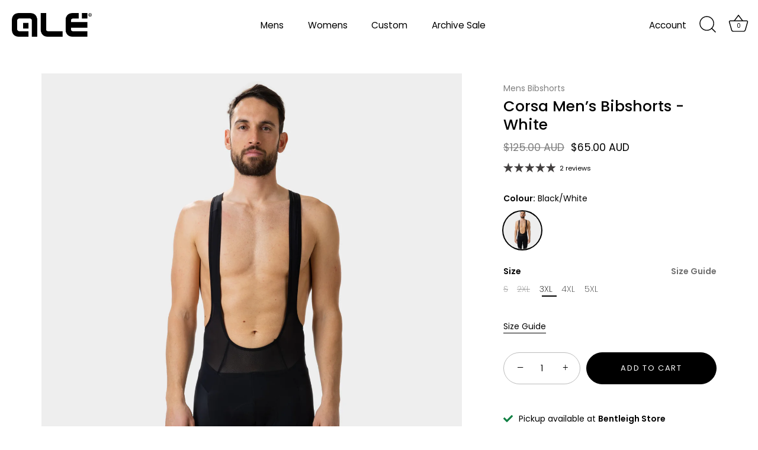

--- FILE ---
content_type: text/html; charset=utf-8
request_url: https://www.alecycling.com.au/products/solid-corsa-men-s-bibshorts-white
body_size: 35773
content:
<!doctype html>
<html class="no-js" lang="en">
<head>
               <script type='text/javascript'>var easylockdownLocationDisabled = true;</script> <script type='text/javascript' src='//www.alecycling.com.au/apps/easylockdown/easylockdown-1.0.8.min.js' data-no-instant></script> <script type='text/javascript'>if( typeof InstantClick == 'object' ) easylockdown.clearData();</script> <style type="text/css">#easylockdown-password-form{padding:30px 0;text-align:center}#easylockdown-wrapper,.easylockdown-form-holder{display:inline-block}#easylockdown-password{vertical-align:top;margin-bottom:16px;padding:8px 15px;line-height:1.2em;outline:0;box-shadow:none}#easylockdown-password-error{display:none;color:#fb8077;text-align:left}#easylockdown-password-error.easylockdown-error{border:1px solid #fb8077}#easylockdown-password-form-button:not(.easylockdown-native-styles){vertical-align:top;display:inline-block!important;height:auto!important;padding:8px 15px;background:#777;border-radius:3px;color:#fff!important;line-height:1.2em;text-decoration:none!important}.easylockdown-instantclick-fix,.easylockdown-item-selector{position:absolute;z-index:-999;display:none;height:0;width:0;font-size:0;line-height:0}.easylockdown-collection-item[data-eld-loc-can],.easylockdown-item-selector+*,.easylockdown-item[data-eld-loc-can]{display:none}.easylockdown404-content-container{padding:50px;text-align:center}.easylockdown404-title-holder .easylockdown-title-404{display:block;margin:0 0 1rem;font-size:2rem;line-height:2.5rem}</style> 













<script type='text/javascript'>easylockdown.hideLinksListByAuth.can['273f596321'] = '*[href$="/collections/ccts-custom-kit"],*[data-eld-collection-handle="ccts-custom-kit"]';</script>










<script type='text/javascript'>easylockdown.hideLinksListByAuth.can['9ad5d95290'] = '*[href$="/collections/brown-cow-custom-kit"],*[data-eld-collection-handle="brown-cow-custom-kit"]';</script>



<script type='text/javascript'>
  if( typeof easylockdown == 'object' ) {
    easylockdown.localeRootUrl = '';
    easylockdown.routerByLocation(); 

    easylockdown.onReady(function(e){
      easylockdown.hideAllLinks();
    });
  }
</script>
  <!-- Showcase 7.1.4 -->

  <meta charset="utf-8" />
<meta name="viewport" content="width=device-width,initial-scale=1.0" />
<meta http-equiv="X-UA-Compatible" content="IE=edge">

<link rel="preconnect" href="https://cdn.shopify.com" crossorigin>
<link rel="preconnect" href="https://fonts.shopify.com" crossorigin>
<link rel="preconnect" href="https://monorail-edge.shopifysvc.com"><link rel="preload" as="font" href="//www.alecycling.com.au/cdn/fonts/poppins/poppins_n4.0ba78fa5af9b0e1a374041b3ceaadf0a43b41362.woff2" type="font/woff2" crossorigin><link rel="preload" as="font" href="//www.alecycling.com.au/cdn/fonts/poppins/poppins_n4.0ba78fa5af9b0e1a374041b3ceaadf0a43b41362.woff2" type="font/woff2" crossorigin><link rel="preload" as="font" href="//www.alecycling.com.au/cdn/fonts/poppins/poppins_n5.ad5b4b72b59a00358afc706450c864c3c8323842.woff2" type="font/woff2" crossorigin><link rel="preload" as="font" href="//www.alecycling.com.au/cdn/fonts/poppins/poppins_n4.0ba78fa5af9b0e1a374041b3ceaadf0a43b41362.woff2" type="font/woff2" crossorigin><link rel="preload" href="//www.alecycling.com.au/cdn/shop/t/21/assets/vendor.min.js?v=36987075639955835061730154626" as="script">
<link rel="preload" href="//www.alecycling.com.au/cdn/shop/t/21/assets/theme.js?v=157237073689713580171730154626" as="script"><link rel="canonical" href="https://www.alecycling.com.au/products/solid-corsa-men-s-bibshorts-white" /><link rel="icon" href="//www.alecycling.com.au/cdn/shop/files/New_Ale_Logo_Wb.png?crop=center&height=48&v=1702514455&width=48" type="image/png"><meta name="description" content="The Corsa is our universal bibshort with a Comfort Fit cut and refined styling to match with all jerseys in the collection. This is the best choice for riders that are in search of absolute comfort. Suitable for all body types. The multi-panel construction all in Lycra Performance 210g/m² fabric gives excellent coverag">
<style>
    @font-face {
  font-family: Poppins;
  font-weight: 400;
  font-style: normal;
  font-display: swap;
  src: url("//www.alecycling.com.au/cdn/fonts/poppins/poppins_n4.0ba78fa5af9b0e1a374041b3ceaadf0a43b41362.woff2") format("woff2"),
       url("//www.alecycling.com.au/cdn/fonts/poppins/poppins_n4.214741a72ff2596839fc9760ee7a770386cf16ca.woff") format("woff");
}

    @font-face {
  font-family: Poppins;
  font-weight: 200;
  font-style: normal;
  font-display: swap;
  src: url("//www.alecycling.com.au/cdn/fonts/poppins/poppins_n2.99893b093cc6b797a8baf99180056d9e77320b68.woff2") format("woff2"),
       url("//www.alecycling.com.au/cdn/fonts/poppins/poppins_n2.c218f0380a81801a28158673003c167a54d2d69c.woff") format("woff");
}

    @font-face {
  font-family: Poppins;
  font-weight: 500;
  font-style: normal;
  font-display: swap;
  src: url("//www.alecycling.com.au/cdn/fonts/poppins/poppins_n5.ad5b4b72b59a00358afc706450c864c3c8323842.woff2") format("woff2"),
       url("//www.alecycling.com.au/cdn/fonts/poppins/poppins_n5.33757fdf985af2d24b32fcd84c9a09224d4b2c39.woff") format("woff");
}

    @font-face {
  font-family: Poppins;
  font-weight: 600;
  font-style: normal;
  font-display: swap;
  src: url("//www.alecycling.com.au/cdn/fonts/poppins/poppins_n6.aa29d4918bc243723d56b59572e18228ed0786f6.woff2") format("woff2"),
       url("//www.alecycling.com.au/cdn/fonts/poppins/poppins_n6.5f815d845fe073750885d5b7e619ee00e8111208.woff") format("woff");
}

    @font-face {
  font-family: Poppins;
  font-weight: 700;
  font-style: normal;
  font-display: swap;
  src: url("//www.alecycling.com.au/cdn/fonts/poppins/poppins_n7.56758dcf284489feb014a026f3727f2f20a54626.woff2") format("woff2"),
       url("//www.alecycling.com.au/cdn/fonts/poppins/poppins_n7.f34f55d9b3d3205d2cd6f64955ff4b36f0cfd8da.woff") format("woff");
}

    @font-face {
  font-family: Poppins;
  font-weight: 400;
  font-style: italic;
  font-display: swap;
  src: url("//www.alecycling.com.au/cdn/fonts/poppins/poppins_i4.846ad1e22474f856bd6b81ba4585a60799a9f5d2.woff2") format("woff2"),
       url("//www.alecycling.com.au/cdn/fonts/poppins/poppins_i4.56b43284e8b52fc64c1fd271f289a39e8477e9ec.woff") format("woff");
}

    @font-face {
  font-family: Poppins;
  font-weight: 700;
  font-style: italic;
  font-display: swap;
  src: url("//www.alecycling.com.au/cdn/fonts/poppins/poppins_i7.42fd71da11e9d101e1e6c7932199f925f9eea42d.woff2") format("woff2"),
       url("//www.alecycling.com.au/cdn/fonts/poppins/poppins_i7.ec8499dbd7616004e21155106d13837fff4cf556.woff") format("woff");
}

    @font-face {
  font-family: Poppins;
  font-weight: 500;
  font-style: normal;
  font-display: swap;
  src: url("//www.alecycling.com.au/cdn/fonts/poppins/poppins_n5.ad5b4b72b59a00358afc706450c864c3c8323842.woff2") format("woff2"),
       url("//www.alecycling.com.au/cdn/fonts/poppins/poppins_n5.33757fdf985af2d24b32fcd84c9a09224d4b2c39.woff") format("woff");
}

    @font-face {
  font-family: Poppins;
  font-weight: 400;
  font-style: normal;
  font-display: swap;
  src: url("//www.alecycling.com.au/cdn/fonts/poppins/poppins_n4.0ba78fa5af9b0e1a374041b3ceaadf0a43b41362.woff2") format("woff2"),
       url("//www.alecycling.com.au/cdn/fonts/poppins/poppins_n4.214741a72ff2596839fc9760ee7a770386cf16ca.woff") format("woff");
}

    @font-face {
  font-family: Poppins;
  font-weight: 400;
  font-style: normal;
  font-display: swap;
  src: url("//www.alecycling.com.au/cdn/fonts/poppins/poppins_n4.0ba78fa5af9b0e1a374041b3ceaadf0a43b41362.woff2") format("woff2"),
       url("//www.alecycling.com.au/cdn/fonts/poppins/poppins_n4.214741a72ff2596839fc9760ee7a770386cf16ca.woff") format("woff");
}

  </style>

  <meta name="theme-color" content="#000000">

  <title>
    Corsa Men’s Bibshorts - White &ndash; Ale Cycling Australia
  </title>

  <meta property="og:site_name" content="Ale Cycling Australia">
<meta property="og:url" content="https://www.alecycling.com.au/products/solid-corsa-men-s-bibshorts-white">
<meta property="og:title" content="Corsa Men’s Bibshorts - White">
<meta property="og:type" content="product">
<meta property="og:description" content="The Corsa is our universal bibshort with a Comfort Fit cut and refined styling to match with all jerseys in the collection. This is the best choice for riders that are in search of absolute comfort. Suitable for all body types. The multi-panel construction all in Lycra Performance 210g/m² fabric gives excellent coverag"><meta property="og:image" content="http://www.alecycling.com.au/cdn/shop/files/L13646718_CORSA_1_1200x1200.jpg?v=1697079786">
  <meta property="og:image:secure_url" content="https://www.alecycling.com.au/cdn/shop/files/L13646718_CORSA_1_1200x1200.jpg?v=1697079786">
  <meta property="og:image:width" content="1360">
  <meta property="og:image:height" content="1530"><meta property="og:price:amount" content="65.00">
  <meta property="og:price:currency" content="AUD"><meta name="twitter:site" content="@ALE_cycling"><meta name="twitter:card" content="summary_large_image">
<meta name="twitter:title" content="Corsa Men’s Bibshorts - White">
<meta name="twitter:description" content="The Corsa is our universal bibshort with a Comfort Fit cut and refined styling to match with all jerseys in the collection. This is the best choice for riders that are in search of absolute comfort. Suitable for all body types. The multi-panel construction all in Lycra Performance 210g/m² fabric gives excellent coverag">


  <style data-shopify>
    :root {
      --viewport-height: 100vh;
      --viewport-height-first-section: 100vh;
      --nav-height: 0;
    }
  </style>

  <link href="//www.alecycling.com.au/cdn/shop/t/21/assets/styles.css?v=158923734282205709721751247246" rel="stylesheet" type="text/css" media="all" />

  <script>window.performance && window.performance.mark && window.performance.mark('shopify.content_for_header.start');</script><meta name="google-site-verification" content="wxmQVoVJN_mMVQlfLWiO3tKJVKj2QxOSZVVeJwS7Df8">
<meta name="facebook-domain-verification" content="jquyu4ti1sz0hysc3sxij6kw5sh1t4">
<meta id="shopify-digital-wallet" name="shopify-digital-wallet" content="/9589817402/digital_wallets/dialog">
<meta name="shopify-checkout-api-token" content="2f44f35654dc80c63bf785c8aa24d32e">
<meta id="in-context-paypal-metadata" data-shop-id="9589817402" data-venmo-supported="false" data-environment="production" data-locale="en_US" data-paypal-v4="true" data-currency="AUD">
<link rel="alternate" type="application/json+oembed" href="https://www.alecycling.com.au/products/solid-corsa-men-s-bibshorts-white.oembed">
<script async="async" src="/checkouts/internal/preloads.js?locale=en-AU"></script>
<script id="apple-pay-shop-capabilities" type="application/json">{"shopId":9589817402,"countryCode":"AU","currencyCode":"AUD","merchantCapabilities":["supports3DS"],"merchantId":"gid:\/\/shopify\/Shop\/9589817402","merchantName":"Ale Cycling Australia","requiredBillingContactFields":["postalAddress","email","phone"],"requiredShippingContactFields":["postalAddress","email","phone"],"shippingType":"shipping","supportedNetworks":["visa","masterCard","amex","jcb"],"total":{"type":"pending","label":"Ale Cycling Australia","amount":"1.00"},"shopifyPaymentsEnabled":true,"supportsSubscriptions":true}</script>
<script id="shopify-features" type="application/json">{"accessToken":"2f44f35654dc80c63bf785c8aa24d32e","betas":["rich-media-storefront-analytics"],"domain":"www.alecycling.com.au","predictiveSearch":true,"shopId":9589817402,"locale":"en"}</script>
<script>var Shopify = Shopify || {};
Shopify.shop = "ale-cycling-australia.myshopify.com";
Shopify.locale = "en";
Shopify.currency = {"active":"AUD","rate":"1.0"};
Shopify.country = "AU";
Shopify.theme = {"name":"Showcase_7_1_4","id":138491723952,"schema_name":"Showcase","schema_version":"7.1.4","theme_store_id":677,"role":"main"};
Shopify.theme.handle = "null";
Shopify.theme.style = {"id":null,"handle":null};
Shopify.cdnHost = "www.alecycling.com.au/cdn";
Shopify.routes = Shopify.routes || {};
Shopify.routes.root = "/";</script>
<script type="module">!function(o){(o.Shopify=o.Shopify||{}).modules=!0}(window);</script>
<script>!function(o){function n(){var o=[];function n(){o.push(Array.prototype.slice.apply(arguments))}return n.q=o,n}var t=o.Shopify=o.Shopify||{};t.loadFeatures=n(),t.autoloadFeatures=n()}(window);</script>
<script id="shop-js-analytics" type="application/json">{"pageType":"product"}</script>
<script defer="defer" async type="module" src="//www.alecycling.com.au/cdn/shopifycloud/shop-js/modules/v2/client.init-shop-cart-sync_C5BV16lS.en.esm.js"></script>
<script defer="defer" async type="module" src="//www.alecycling.com.au/cdn/shopifycloud/shop-js/modules/v2/chunk.common_CygWptCX.esm.js"></script>
<script type="module">
  await import("//www.alecycling.com.au/cdn/shopifycloud/shop-js/modules/v2/client.init-shop-cart-sync_C5BV16lS.en.esm.js");
await import("//www.alecycling.com.au/cdn/shopifycloud/shop-js/modules/v2/chunk.common_CygWptCX.esm.js");

  window.Shopify.SignInWithShop?.initShopCartSync?.({"fedCMEnabled":true,"windoidEnabled":true});

</script>
<script>(function() {
  var isLoaded = false;
  function asyncLoad() {
    if (isLoaded) return;
    isLoaded = true;
    var urls = ["https:\/\/cdn.weglot.com\/weglot_script_tag.js?shop=ale-cycling-australia.myshopify.com","https:\/\/loox.io\/widget\/41ZxnP037o\/loox.1632888975811.js?shop=ale-cycling-australia.myshopify.com","\/\/www.powr.io\/powr.js?powr-token=ale-cycling-australia.myshopify.com\u0026external-type=shopify\u0026shop=ale-cycling-australia.myshopify.com","https:\/\/storage.nfcube.com\/instafeed-ffcfd4c13dbc31c2b36ec4beec423c52.js?shop=ale-cycling-australia.myshopify.com","https:\/\/a.mailmunch.co\/widgets\/site-516552-e9d87692af454cd5d81734d32094de2cec3219d0.js?shop=ale-cycling-australia.myshopify.com"];
    for (var i = 0; i < urls.length; i++) {
      var s = document.createElement('script');
      s.type = 'text/javascript';
      s.async = true;
      s.src = urls[i];
      var x = document.getElementsByTagName('script')[0];
      x.parentNode.insertBefore(s, x);
    }
  };
  if(window.attachEvent) {
    window.attachEvent('onload', asyncLoad);
  } else {
    window.addEventListener('load', asyncLoad, false);
  }
})();</script>
<script id="__st">var __st={"a":9589817402,"offset":39600,"reqid":"3e18886f-49a9-40b0-9412-f6203d07f4ed-1768640179","pageurl":"www.alecycling.com.au\/products\/solid-corsa-men-s-bibshorts-white","u":"518e29bac2fd","p":"product","rtyp":"product","rid":1371010826298};</script>
<script>window.ShopifyPaypalV4VisibilityTracking = true;</script>
<script id="captcha-bootstrap">!function(){'use strict';const t='contact',e='account',n='new_comment',o=[[t,t],['blogs',n],['comments',n],[t,'customer']],c=[[e,'customer_login'],[e,'guest_login'],[e,'recover_customer_password'],[e,'create_customer']],r=t=>t.map((([t,e])=>`form[action*='/${t}']:not([data-nocaptcha='true']) input[name='form_type'][value='${e}']`)).join(','),a=t=>()=>t?[...document.querySelectorAll(t)].map((t=>t.form)):[];function s(){const t=[...o],e=r(t);return a(e)}const i='password',u='form_key',d=['recaptcha-v3-token','g-recaptcha-response','h-captcha-response',i],f=()=>{try{return window.sessionStorage}catch{return}},m='__shopify_v',_=t=>t.elements[u];function p(t,e,n=!1){try{const o=window.sessionStorage,c=JSON.parse(o.getItem(e)),{data:r}=function(t){const{data:e,action:n}=t;return t[m]||n?{data:e,action:n}:{data:t,action:n}}(c);for(const[e,n]of Object.entries(r))t.elements[e]&&(t.elements[e].value=n);n&&o.removeItem(e)}catch(o){console.error('form repopulation failed',{error:o})}}const l='form_type',E='cptcha';function T(t){t.dataset[E]=!0}const w=window,h=w.document,L='Shopify',v='ce_forms',y='captcha';let A=!1;((t,e)=>{const n=(g='f06e6c50-85a8-45c8-87d0-21a2b65856fe',I='https://cdn.shopify.com/shopifycloud/storefront-forms-hcaptcha/ce_storefront_forms_captcha_hcaptcha.v1.5.2.iife.js',D={infoText:'Protected by hCaptcha',privacyText:'Privacy',termsText:'Terms'},(t,e,n)=>{const o=w[L][v],c=o.bindForm;if(c)return c(t,g,e,D).then(n);var r;o.q.push([[t,g,e,D],n]),r=I,A||(h.body.append(Object.assign(h.createElement('script'),{id:'captcha-provider',async:!0,src:r})),A=!0)});var g,I,D;w[L]=w[L]||{},w[L][v]=w[L][v]||{},w[L][v].q=[],w[L][y]=w[L][y]||{},w[L][y].protect=function(t,e){n(t,void 0,e),T(t)},Object.freeze(w[L][y]),function(t,e,n,w,h,L){const[v,y,A,g]=function(t,e,n){const i=e?o:[],u=t?c:[],d=[...i,...u],f=r(d),m=r(i),_=r(d.filter((([t,e])=>n.includes(e))));return[a(f),a(m),a(_),s()]}(w,h,L),I=t=>{const e=t.target;return e instanceof HTMLFormElement?e:e&&e.form},D=t=>v().includes(t);t.addEventListener('submit',(t=>{const e=I(t);if(!e)return;const n=D(e)&&!e.dataset.hcaptchaBound&&!e.dataset.recaptchaBound,o=_(e),c=g().includes(e)&&(!o||!o.value);(n||c)&&t.preventDefault(),c&&!n&&(function(t){try{if(!f())return;!function(t){const e=f();if(!e)return;const n=_(t);if(!n)return;const o=n.value;o&&e.removeItem(o)}(t);const e=Array.from(Array(32),(()=>Math.random().toString(36)[2])).join('');!function(t,e){_(t)||t.append(Object.assign(document.createElement('input'),{type:'hidden',name:u})),t.elements[u].value=e}(t,e),function(t,e){const n=f();if(!n)return;const o=[...t.querySelectorAll(`input[type='${i}']`)].map((({name:t})=>t)),c=[...d,...o],r={};for(const[a,s]of new FormData(t).entries())c.includes(a)||(r[a]=s);n.setItem(e,JSON.stringify({[m]:1,action:t.action,data:r}))}(t,e)}catch(e){console.error('failed to persist form',e)}}(e),e.submit())}));const S=(t,e)=>{t&&!t.dataset[E]&&(n(t,e.some((e=>e===t))),T(t))};for(const o of['focusin','change'])t.addEventListener(o,(t=>{const e=I(t);D(e)&&S(e,y())}));const B=e.get('form_key'),M=e.get(l),P=B&&M;t.addEventListener('DOMContentLoaded',(()=>{const t=y();if(P)for(const e of t)e.elements[l].value===M&&p(e,B);[...new Set([...A(),...v().filter((t=>'true'===t.dataset.shopifyCaptcha))])].forEach((e=>S(e,t)))}))}(h,new URLSearchParams(w.location.search),n,t,e,['guest_login'])})(!0,!0)}();</script>
<script integrity="sha256-4kQ18oKyAcykRKYeNunJcIwy7WH5gtpwJnB7kiuLZ1E=" data-source-attribution="shopify.loadfeatures" defer="defer" src="//www.alecycling.com.au/cdn/shopifycloud/storefront/assets/storefront/load_feature-a0a9edcb.js" crossorigin="anonymous"></script>
<script data-source-attribution="shopify.dynamic_checkout.dynamic.init">var Shopify=Shopify||{};Shopify.PaymentButton=Shopify.PaymentButton||{isStorefrontPortableWallets:!0,init:function(){window.Shopify.PaymentButton.init=function(){};var t=document.createElement("script");t.src="https://www.alecycling.com.au/cdn/shopifycloud/portable-wallets/latest/portable-wallets.en.js",t.type="module",document.head.appendChild(t)}};
</script>
<script data-source-attribution="shopify.dynamic_checkout.buyer_consent">
  function portableWalletsHideBuyerConsent(e){var t=document.getElementById("shopify-buyer-consent"),n=document.getElementById("shopify-subscription-policy-button");t&&n&&(t.classList.add("hidden"),t.setAttribute("aria-hidden","true"),n.removeEventListener("click",e))}function portableWalletsShowBuyerConsent(e){var t=document.getElementById("shopify-buyer-consent"),n=document.getElementById("shopify-subscription-policy-button");t&&n&&(t.classList.remove("hidden"),t.removeAttribute("aria-hidden"),n.addEventListener("click",e))}window.Shopify?.PaymentButton&&(window.Shopify.PaymentButton.hideBuyerConsent=portableWalletsHideBuyerConsent,window.Shopify.PaymentButton.showBuyerConsent=portableWalletsShowBuyerConsent);
</script>
<script data-source-attribution="shopify.dynamic_checkout.cart.bootstrap">document.addEventListener("DOMContentLoaded",(function(){function t(){return document.querySelector("shopify-accelerated-checkout-cart, shopify-accelerated-checkout")}if(t())Shopify.PaymentButton.init();else{new MutationObserver((function(e,n){t()&&(Shopify.PaymentButton.init(),n.disconnect())})).observe(document.body,{childList:!0,subtree:!0})}}));
</script>
<link id="shopify-accelerated-checkout-styles" rel="stylesheet" media="screen" href="https://www.alecycling.com.au/cdn/shopifycloud/portable-wallets/latest/accelerated-checkout-backwards-compat.css" crossorigin="anonymous">
<style id="shopify-accelerated-checkout-cart">
        #shopify-buyer-consent {
  margin-top: 1em;
  display: inline-block;
  width: 100%;
}

#shopify-buyer-consent.hidden {
  display: none;
}

#shopify-subscription-policy-button {
  background: none;
  border: none;
  padding: 0;
  text-decoration: underline;
  font-size: inherit;
  cursor: pointer;
}

#shopify-subscription-policy-button::before {
  box-shadow: none;
}

      </style>

<script>window.performance && window.performance.mark && window.performance.mark('shopify.content_for_header.end');</script>
<script>
    document.documentElement.className = document.documentElement.className.replace('no-js', 'js');
    window.theme = window.theme || {};
    
      theme.money_format_with_code_preference = "${{amount}} AUD";
    
    theme.money_format = "${{amount}}";
    theme.money_container = '.theme-money';
    theme.strings = {
      previous: "Previous",
      next: "Next",
      close: "Close",
      addressError: "Error looking up that address",
      addressNoResults: "No results for that address",
      addressQueryLimit: "You have exceeded the Google API usage limit. Consider upgrading to a \u003ca href=\"https:\/\/developers.google.com\/maps\/premium\/usage-limits\"\u003ePremium Plan\u003c\/a\u003e.",
      authError: "There was a problem authenticating your Google Maps API Key.",
      back: "Back",
      cartConfirmation: "You must agree to the terms and conditions before continuing.",
      loadMore: "Load more",
      infiniteScrollNoMore: "No more results",
      priceNonExistent: "Unavailable",
      buttonDefault: "Add to Cart",
      buttonPreorder: "Pre-order",
      buttonNoStock: "Out of stock",
      buttonNoVariant: "Unavailable",
      variantNoStock: "Sold out",
      unitPriceSeparator: " \/ ",
      colorBoxPrevious: "Previous",
      colorBoxNext: "Next",
      colorBoxClose: "Close",
      navigateHome: "Home",
      productAddingToCart: "Adding",
      productAddedToCart: "Added to cart",
      popupWasAdded: "was added to your cart",
      popupCheckout: "Checkout",
      popupContinueShopping: "Continue shopping",
      onlyXLeft: "[[ quantity ]] in stock",
      priceSoldOut: "Sold Out",
      inventoryLowStock: "Low stock",
      inventoryInStock: "In stock",
      loading: "Loading...",
      viewCart: "View cart",
      page: "Page {{ page }}",
      imageSlider: "Image slider",
      clearAll: "Clear all"
    };
    theme.routes = {
      root_url: '/',
      cart_url: '/cart',
      cart_add_url: '/cart/add',
      cart_change_url: '/cart/change',
      cart_update_url: '/cart/update.js',
      checkout: '/checkout'
    };
    theme.settings = {
      animationEnabledDesktop: false,
      animationEnabledMobile: false
    };

    theme.checkViewportFillers = function(){
      var toggleState = false;
      var elPageContent = document.getElementById('page-content');
      if(elPageContent) {
        var elOverlapSection = elPageContent.querySelector('.header-overlap-section');
        if (elOverlapSection) {
          var padding = parseInt(getComputedStyle(elPageContent).getPropertyValue('padding-top'));
          toggleState = ((Math.round(elOverlapSection.offsetTop) - padding) === 0);
        }
      }
      if(toggleState) {
        document.getElementsByTagName('body')[0].classList.add('header-section-overlap');
      } else {
        document.getElementsByTagName('body')[0].classList.remove('header-section-overlap');
      }
    };

    theme.assessAltLogo = function(){
      var elsOverlappers = document.querySelectorAll('.needs-alt-logo');
      var useAltLogo = false;
      if(elsOverlappers.length) {
        var elSiteControl = document.querySelector('#site-control');
        var elSiteControlInner = document.querySelector('#site-control .site-control__inner');
        var headerMid = elSiteControlInner.offsetTop + elSiteControl.offsetTop + elSiteControlInner.offsetHeight / 2;
        Array.prototype.forEach.call(elsOverlappers, function(el, i){
          var thisTop = el.getBoundingClientRect().top;
          var thisBottom = thisTop + el.offsetHeight;
          if(headerMid > thisTop && headerMid < thisBottom) {
            useAltLogo = true;
            return false;
          }
        });
      }
      if(useAltLogo) {
        document.getElementsByTagName('body')[0].classList.add('use-alt-logo');
      } else {
        document.getElementsByTagName('body')[0].classList.remove('use-alt-logo');
      }
    };
  </script>
<link href="https://monorail-edge.shopifysvc.com" rel="dns-prefetch">
<script>(function(){if ("sendBeacon" in navigator && "performance" in window) {try {var session_token_from_headers = performance.getEntriesByType('navigation')[0].serverTiming.find(x => x.name == '_s').description;} catch {var session_token_from_headers = undefined;}var session_cookie_matches = document.cookie.match(/_shopify_s=([^;]*)/);var session_token_from_cookie = session_cookie_matches && session_cookie_matches.length === 2 ? session_cookie_matches[1] : "";var session_token = session_token_from_headers || session_token_from_cookie || "";function handle_abandonment_event(e) {var entries = performance.getEntries().filter(function(entry) {return /monorail-edge.shopifysvc.com/.test(entry.name);});if (!window.abandonment_tracked && entries.length === 0) {window.abandonment_tracked = true;var currentMs = Date.now();var navigation_start = performance.timing.navigationStart;var payload = {shop_id: 9589817402,url: window.location.href,navigation_start,duration: currentMs - navigation_start,session_token,page_type: "product"};window.navigator.sendBeacon("https://monorail-edge.shopifysvc.com/v1/produce", JSON.stringify({schema_id: "online_store_buyer_site_abandonment/1.1",payload: payload,metadata: {event_created_at_ms: currentMs,event_sent_at_ms: currentMs}}));}}window.addEventListener('pagehide', handle_abandonment_event);}}());</script>
<script id="web-pixels-manager-setup">(function e(e,d,r,n,o){if(void 0===o&&(o={}),!Boolean(null===(a=null===(i=window.Shopify)||void 0===i?void 0:i.analytics)||void 0===a?void 0:a.replayQueue)){var i,a;window.Shopify=window.Shopify||{};var t=window.Shopify;t.analytics=t.analytics||{};var s=t.analytics;s.replayQueue=[],s.publish=function(e,d,r){return s.replayQueue.push([e,d,r]),!0};try{self.performance.mark("wpm:start")}catch(e){}var l=function(){var e={modern:/Edge?\/(1{2}[4-9]|1[2-9]\d|[2-9]\d{2}|\d{4,})\.\d+(\.\d+|)|Firefox\/(1{2}[4-9]|1[2-9]\d|[2-9]\d{2}|\d{4,})\.\d+(\.\d+|)|Chrom(ium|e)\/(9{2}|\d{3,})\.\d+(\.\d+|)|(Maci|X1{2}).+ Version\/(15\.\d+|(1[6-9]|[2-9]\d|\d{3,})\.\d+)([,.]\d+|)( \(\w+\)|)( Mobile\/\w+|) Safari\/|Chrome.+OPR\/(9{2}|\d{3,})\.\d+\.\d+|(CPU[ +]OS|iPhone[ +]OS|CPU[ +]iPhone|CPU IPhone OS|CPU iPad OS)[ +]+(15[._]\d+|(1[6-9]|[2-9]\d|\d{3,})[._]\d+)([._]\d+|)|Android:?[ /-](13[3-9]|1[4-9]\d|[2-9]\d{2}|\d{4,})(\.\d+|)(\.\d+|)|Android.+Firefox\/(13[5-9]|1[4-9]\d|[2-9]\d{2}|\d{4,})\.\d+(\.\d+|)|Android.+Chrom(ium|e)\/(13[3-9]|1[4-9]\d|[2-9]\d{2}|\d{4,})\.\d+(\.\d+|)|SamsungBrowser\/([2-9]\d|\d{3,})\.\d+/,legacy:/Edge?\/(1[6-9]|[2-9]\d|\d{3,})\.\d+(\.\d+|)|Firefox\/(5[4-9]|[6-9]\d|\d{3,})\.\d+(\.\d+|)|Chrom(ium|e)\/(5[1-9]|[6-9]\d|\d{3,})\.\d+(\.\d+|)([\d.]+$|.*Safari\/(?![\d.]+ Edge\/[\d.]+$))|(Maci|X1{2}).+ Version\/(10\.\d+|(1[1-9]|[2-9]\d|\d{3,})\.\d+)([,.]\d+|)( \(\w+\)|)( Mobile\/\w+|) Safari\/|Chrome.+OPR\/(3[89]|[4-9]\d|\d{3,})\.\d+\.\d+|(CPU[ +]OS|iPhone[ +]OS|CPU[ +]iPhone|CPU IPhone OS|CPU iPad OS)[ +]+(10[._]\d+|(1[1-9]|[2-9]\d|\d{3,})[._]\d+)([._]\d+|)|Android:?[ /-](13[3-9]|1[4-9]\d|[2-9]\d{2}|\d{4,})(\.\d+|)(\.\d+|)|Mobile Safari.+OPR\/([89]\d|\d{3,})\.\d+\.\d+|Android.+Firefox\/(13[5-9]|1[4-9]\d|[2-9]\d{2}|\d{4,})\.\d+(\.\d+|)|Android.+Chrom(ium|e)\/(13[3-9]|1[4-9]\d|[2-9]\d{2}|\d{4,})\.\d+(\.\d+|)|Android.+(UC? ?Browser|UCWEB|U3)[ /]?(15\.([5-9]|\d{2,})|(1[6-9]|[2-9]\d|\d{3,})\.\d+)\.\d+|SamsungBrowser\/(5\.\d+|([6-9]|\d{2,})\.\d+)|Android.+MQ{2}Browser\/(14(\.(9|\d{2,})|)|(1[5-9]|[2-9]\d|\d{3,})(\.\d+|))(\.\d+|)|K[Aa][Ii]OS\/(3\.\d+|([4-9]|\d{2,})\.\d+)(\.\d+|)/},d=e.modern,r=e.legacy,n=navigator.userAgent;return n.match(d)?"modern":n.match(r)?"legacy":"unknown"}(),u="modern"===l?"modern":"legacy",c=(null!=n?n:{modern:"",legacy:""})[u],f=function(e){return[e.baseUrl,"/wpm","/b",e.hashVersion,"modern"===e.buildTarget?"m":"l",".js"].join("")}({baseUrl:d,hashVersion:r,buildTarget:u}),m=function(e){var d=e.version,r=e.bundleTarget,n=e.surface,o=e.pageUrl,i=e.monorailEndpoint;return{emit:function(e){var a=e.status,t=e.errorMsg,s=(new Date).getTime(),l=JSON.stringify({metadata:{event_sent_at_ms:s},events:[{schema_id:"web_pixels_manager_load/3.1",payload:{version:d,bundle_target:r,page_url:o,status:a,surface:n,error_msg:t},metadata:{event_created_at_ms:s}}]});if(!i)return console&&console.warn&&console.warn("[Web Pixels Manager] No Monorail endpoint provided, skipping logging."),!1;try{return self.navigator.sendBeacon.bind(self.navigator)(i,l)}catch(e){}var u=new XMLHttpRequest;try{return u.open("POST",i,!0),u.setRequestHeader("Content-Type","text/plain"),u.send(l),!0}catch(e){return console&&console.warn&&console.warn("[Web Pixels Manager] Got an unhandled error while logging to Monorail."),!1}}}}({version:r,bundleTarget:l,surface:e.surface,pageUrl:self.location.href,monorailEndpoint:e.monorailEndpoint});try{o.browserTarget=l,function(e){var d=e.src,r=e.async,n=void 0===r||r,o=e.onload,i=e.onerror,a=e.sri,t=e.scriptDataAttributes,s=void 0===t?{}:t,l=document.createElement("script"),u=document.querySelector("head"),c=document.querySelector("body");if(l.async=n,l.src=d,a&&(l.integrity=a,l.crossOrigin="anonymous"),s)for(var f in s)if(Object.prototype.hasOwnProperty.call(s,f))try{l.dataset[f]=s[f]}catch(e){}if(o&&l.addEventListener("load",o),i&&l.addEventListener("error",i),u)u.appendChild(l);else{if(!c)throw new Error("Did not find a head or body element to append the script");c.appendChild(l)}}({src:f,async:!0,onload:function(){if(!function(){var e,d;return Boolean(null===(d=null===(e=window.Shopify)||void 0===e?void 0:e.analytics)||void 0===d?void 0:d.initialized)}()){var d=window.webPixelsManager.init(e)||void 0;if(d){var r=window.Shopify.analytics;r.replayQueue.forEach((function(e){var r=e[0],n=e[1],o=e[2];d.publishCustomEvent(r,n,o)})),r.replayQueue=[],r.publish=d.publishCustomEvent,r.visitor=d.visitor,r.initialized=!0}}},onerror:function(){return m.emit({status:"failed",errorMsg:"".concat(f," has failed to load")})},sri:function(e){var d=/^sha384-[A-Za-z0-9+/=]+$/;return"string"==typeof e&&d.test(e)}(c)?c:"",scriptDataAttributes:o}),m.emit({status:"loading"})}catch(e){m.emit({status:"failed",errorMsg:(null==e?void 0:e.message)||"Unknown error"})}}})({shopId: 9589817402,storefrontBaseUrl: "https://www.alecycling.com.au",extensionsBaseUrl: "https://extensions.shopifycdn.com/cdn/shopifycloud/web-pixels-manager",monorailEndpoint: "https://monorail-edge.shopifysvc.com/unstable/produce_batch",surface: "storefront-renderer",enabledBetaFlags: ["2dca8a86"],webPixelsConfigList: [{"id":"424837296","configuration":"{\"config\":\"{\\\"pixel_id\\\":\\\"G-G00NJSJS77\\\",\\\"target_country\\\":\\\"AU\\\",\\\"gtag_events\\\":[{\\\"type\\\":\\\"search\\\",\\\"action_label\\\":[\\\"G-G00NJSJS77\\\",\\\"AW-751248548\\\/78MoCN-lqLMBEKTJnOYC\\\"]},{\\\"type\\\":\\\"begin_checkout\\\",\\\"action_label\\\":[\\\"G-G00NJSJS77\\\",\\\"AW-751248548\\\/QPmVCNylqLMBEKTJnOYC\\\"]},{\\\"type\\\":\\\"view_item\\\",\\\"action_label\\\":[\\\"G-G00NJSJS77\\\",\\\"AW-751248548\\\/O--BCNalqLMBEKTJnOYC\\\",\\\"MC-EPXXBQVH81\\\"]},{\\\"type\\\":\\\"purchase\\\",\\\"action_label\\\":[\\\"G-G00NJSJS77\\\",\\\"AW-751248548\\\/5i3KCNOlqLMBEKTJnOYC\\\",\\\"MC-EPXXBQVH81\\\"]},{\\\"type\\\":\\\"page_view\\\",\\\"action_label\\\":[\\\"G-G00NJSJS77\\\",\\\"AW-751248548\\\/fBtuCNClqLMBEKTJnOYC\\\",\\\"MC-EPXXBQVH81\\\"]},{\\\"type\\\":\\\"add_payment_info\\\",\\\"action_label\\\":[\\\"G-G00NJSJS77\\\",\\\"AW-751248548\\\/EywUCOKlqLMBEKTJnOYC\\\"]},{\\\"type\\\":\\\"add_to_cart\\\",\\\"action_label\\\":[\\\"G-G00NJSJS77\\\",\\\"AW-751248548\\\/6wyKCNmlqLMBEKTJnOYC\\\"]}],\\\"enable_monitoring_mode\\\":false}\"}","eventPayloadVersion":"v1","runtimeContext":"OPEN","scriptVersion":"b2a88bafab3e21179ed38636efcd8a93","type":"APP","apiClientId":1780363,"privacyPurposes":[],"dataSharingAdjustments":{"protectedCustomerApprovalScopes":["read_customer_address","read_customer_email","read_customer_name","read_customer_personal_data","read_customer_phone"]}},{"id":"226689200","configuration":"{\"pixel_id\":\"256758667042731\",\"pixel_type\":\"facebook_pixel\",\"metaapp_system_user_token\":\"-\"}","eventPayloadVersion":"v1","runtimeContext":"OPEN","scriptVersion":"ca16bc87fe92b6042fbaa3acc2fbdaa6","type":"APP","apiClientId":2329312,"privacyPurposes":["ANALYTICS","MARKETING","SALE_OF_DATA"],"dataSharingAdjustments":{"protectedCustomerApprovalScopes":["read_customer_address","read_customer_email","read_customer_name","read_customer_personal_data","read_customer_phone"]}},{"id":"shopify-app-pixel","configuration":"{}","eventPayloadVersion":"v1","runtimeContext":"STRICT","scriptVersion":"0450","apiClientId":"shopify-pixel","type":"APP","privacyPurposes":["ANALYTICS","MARKETING"]},{"id":"shopify-custom-pixel","eventPayloadVersion":"v1","runtimeContext":"LAX","scriptVersion":"0450","apiClientId":"shopify-pixel","type":"CUSTOM","privacyPurposes":["ANALYTICS","MARKETING"]}],isMerchantRequest: false,initData: {"shop":{"name":"Ale Cycling Australia","paymentSettings":{"currencyCode":"AUD"},"myshopifyDomain":"ale-cycling-australia.myshopify.com","countryCode":"AU","storefrontUrl":"https:\/\/www.alecycling.com.au"},"customer":null,"cart":null,"checkout":null,"productVariants":[{"price":{"amount":65.0,"currencyCode":"AUD"},"product":{"title":"Corsa Men’s Bibshorts - White","vendor":"Solid","id":"1371010826298","untranslatedTitle":"Corsa Men’s Bibshorts - White","url":"\/products\/solid-corsa-men-s-bibshorts-white","type":"Mens Bibshorts"},"id":"22400430506042","image":{"src":"\/\/www.alecycling.com.au\/cdn\/shop\/files\/L13646718_CORSA_1.jpg?v=1697079786"},"sku":"L13646718-S","title":"Black\/White \/ S","untranslatedTitle":"Black\/White \/ S"},{"price":{"amount":65.0,"currencyCode":"AUD"},"product":{"title":"Corsa Men’s Bibshorts - White","vendor":"Solid","id":"1371010826298","untranslatedTitle":"Corsa Men’s Bibshorts - White","url":"\/products\/solid-corsa-men-s-bibshorts-white","type":"Mens Bibshorts"},"id":"22400430637114","image":{"src":"\/\/www.alecycling.com.au\/cdn\/shop\/files\/L13646718_CORSA_1.jpg?v=1697079786"},"sku":"L13646718-2XL","title":"Black\/White \/ 2XL","untranslatedTitle":"Black\/White \/ 2XL"},{"price":{"amount":65.0,"currencyCode":"AUD"},"product":{"title":"Corsa Men’s Bibshorts - White","vendor":"Solid","id":"1371010826298","untranslatedTitle":"Corsa Men’s Bibshorts - White","url":"\/products\/solid-corsa-men-s-bibshorts-white","type":"Mens Bibshorts"},"id":"30919377715258","image":{"src":"\/\/www.alecycling.com.au\/cdn\/shop\/files\/L13646718_CORSA_1.jpg?v=1697079786"},"sku":"L13646718-3XL","title":"Black\/White \/ 3XL","untranslatedTitle":"Black\/White \/ 3XL"},{"price":{"amount":65.0,"currencyCode":"AUD"},"product":{"title":"Corsa Men’s Bibshorts - White","vendor":"Solid","id":"1371010826298","untranslatedTitle":"Corsa Men’s Bibshorts - White","url":"\/products\/solid-corsa-men-s-bibshorts-white","type":"Mens Bibshorts"},"id":"42640565600432","image":{"src":"\/\/www.alecycling.com.au\/cdn\/shop\/files\/L13646718_CORSA_1.jpg?v=1697079786"},"sku":"L13646718-4XL","title":"Black\/White \/ 4XL","untranslatedTitle":"Black\/White \/ 4XL"},{"price":{"amount":65.0,"currencyCode":"AUD"},"product":{"title":"Corsa Men’s Bibshorts - White","vendor":"Solid","id":"1371010826298","untranslatedTitle":"Corsa Men’s Bibshorts - White","url":"\/products\/solid-corsa-men-s-bibshorts-white","type":"Mens Bibshorts"},"id":"37564756263088","image":{"src":"\/\/www.alecycling.com.au\/cdn\/shop\/files\/L13646718_CORSA_1.jpg?v=1697079786"},"sku":"L13646718-5XL","title":"Black\/White \/ 5XL","untranslatedTitle":"Black\/White \/ 5XL"}],"purchasingCompany":null},},"https://www.alecycling.com.au/cdn","fcfee988w5aeb613cpc8e4bc33m6693e112",{"modern":"","legacy":""},{"shopId":"9589817402","storefrontBaseUrl":"https:\/\/www.alecycling.com.au","extensionBaseUrl":"https:\/\/extensions.shopifycdn.com\/cdn\/shopifycloud\/web-pixels-manager","surface":"storefront-renderer","enabledBetaFlags":"[\"2dca8a86\"]","isMerchantRequest":"false","hashVersion":"fcfee988w5aeb613cpc8e4bc33m6693e112","publish":"custom","events":"[[\"page_viewed\",{}],[\"product_viewed\",{\"productVariant\":{\"price\":{\"amount\":65.0,\"currencyCode\":\"AUD\"},\"product\":{\"title\":\"Corsa Men’s Bibshorts - White\",\"vendor\":\"Solid\",\"id\":\"1371010826298\",\"untranslatedTitle\":\"Corsa Men’s Bibshorts - White\",\"url\":\"\/products\/solid-corsa-men-s-bibshorts-white\",\"type\":\"Mens Bibshorts\"},\"id\":\"30919377715258\",\"image\":{\"src\":\"\/\/www.alecycling.com.au\/cdn\/shop\/files\/L13646718_CORSA_1.jpg?v=1697079786\"},\"sku\":\"L13646718-3XL\",\"title\":\"Black\/White \/ 3XL\",\"untranslatedTitle\":\"Black\/White \/ 3XL\"}}]]"});</script><script>
  window.ShopifyAnalytics = window.ShopifyAnalytics || {};
  window.ShopifyAnalytics.meta = window.ShopifyAnalytics.meta || {};
  window.ShopifyAnalytics.meta.currency = 'AUD';
  var meta = {"product":{"id":1371010826298,"gid":"gid:\/\/shopify\/Product\/1371010826298","vendor":"Solid","type":"Mens Bibshorts","handle":"solid-corsa-men-s-bibshorts-white","variants":[{"id":22400430506042,"price":6500,"name":"Corsa Men’s Bibshorts - White - Black\/White \/ S","public_title":"Black\/White \/ S","sku":"L13646718-S"},{"id":22400430637114,"price":6500,"name":"Corsa Men’s Bibshorts - White - Black\/White \/ 2XL","public_title":"Black\/White \/ 2XL","sku":"L13646718-2XL"},{"id":30919377715258,"price":6500,"name":"Corsa Men’s Bibshorts - White - Black\/White \/ 3XL","public_title":"Black\/White \/ 3XL","sku":"L13646718-3XL"},{"id":42640565600432,"price":6500,"name":"Corsa Men’s Bibshorts - White - Black\/White \/ 4XL","public_title":"Black\/White \/ 4XL","sku":"L13646718-4XL"},{"id":37564756263088,"price":6500,"name":"Corsa Men’s Bibshorts - White - Black\/White \/ 5XL","public_title":"Black\/White \/ 5XL","sku":"L13646718-5XL"}],"remote":false},"page":{"pageType":"product","resourceType":"product","resourceId":1371010826298,"requestId":"3e18886f-49a9-40b0-9412-f6203d07f4ed-1768640179"}};
  for (var attr in meta) {
    window.ShopifyAnalytics.meta[attr] = meta[attr];
  }
</script>
<script class="analytics">
  (function () {
    var customDocumentWrite = function(content) {
      var jquery = null;

      if (window.jQuery) {
        jquery = window.jQuery;
      } else if (window.Checkout && window.Checkout.$) {
        jquery = window.Checkout.$;
      }

      if (jquery) {
        jquery('body').append(content);
      }
    };

    var hasLoggedConversion = function(token) {
      if (token) {
        return document.cookie.indexOf('loggedConversion=' + token) !== -1;
      }
      return false;
    }

    var setCookieIfConversion = function(token) {
      if (token) {
        var twoMonthsFromNow = new Date(Date.now());
        twoMonthsFromNow.setMonth(twoMonthsFromNow.getMonth() + 2);

        document.cookie = 'loggedConversion=' + token + '; expires=' + twoMonthsFromNow;
      }
    }

    var trekkie = window.ShopifyAnalytics.lib = window.trekkie = window.trekkie || [];
    if (trekkie.integrations) {
      return;
    }
    trekkie.methods = [
      'identify',
      'page',
      'ready',
      'track',
      'trackForm',
      'trackLink'
    ];
    trekkie.factory = function(method) {
      return function() {
        var args = Array.prototype.slice.call(arguments);
        args.unshift(method);
        trekkie.push(args);
        return trekkie;
      };
    };
    for (var i = 0; i < trekkie.methods.length; i++) {
      var key = trekkie.methods[i];
      trekkie[key] = trekkie.factory(key);
    }
    trekkie.load = function(config) {
      trekkie.config = config || {};
      trekkie.config.initialDocumentCookie = document.cookie;
      var first = document.getElementsByTagName('script')[0];
      var script = document.createElement('script');
      script.type = 'text/javascript';
      script.onerror = function(e) {
        var scriptFallback = document.createElement('script');
        scriptFallback.type = 'text/javascript';
        scriptFallback.onerror = function(error) {
                var Monorail = {
      produce: function produce(monorailDomain, schemaId, payload) {
        var currentMs = new Date().getTime();
        var event = {
          schema_id: schemaId,
          payload: payload,
          metadata: {
            event_created_at_ms: currentMs,
            event_sent_at_ms: currentMs
          }
        };
        return Monorail.sendRequest("https://" + monorailDomain + "/v1/produce", JSON.stringify(event));
      },
      sendRequest: function sendRequest(endpointUrl, payload) {
        // Try the sendBeacon API
        if (window && window.navigator && typeof window.navigator.sendBeacon === 'function' && typeof window.Blob === 'function' && !Monorail.isIos12()) {
          var blobData = new window.Blob([payload], {
            type: 'text/plain'
          });

          if (window.navigator.sendBeacon(endpointUrl, blobData)) {
            return true;
          } // sendBeacon was not successful

        } // XHR beacon

        var xhr = new XMLHttpRequest();

        try {
          xhr.open('POST', endpointUrl);
          xhr.setRequestHeader('Content-Type', 'text/plain');
          xhr.send(payload);
        } catch (e) {
          console.log(e);
        }

        return false;
      },
      isIos12: function isIos12() {
        return window.navigator.userAgent.lastIndexOf('iPhone; CPU iPhone OS 12_') !== -1 || window.navigator.userAgent.lastIndexOf('iPad; CPU OS 12_') !== -1;
      }
    };
    Monorail.produce('monorail-edge.shopifysvc.com',
      'trekkie_storefront_load_errors/1.1',
      {shop_id: 9589817402,
      theme_id: 138491723952,
      app_name: "storefront",
      context_url: window.location.href,
      source_url: "//www.alecycling.com.au/cdn/s/trekkie.storefront.cd680fe47e6c39ca5d5df5f0a32d569bc48c0f27.min.js"});

        };
        scriptFallback.async = true;
        scriptFallback.src = '//www.alecycling.com.au/cdn/s/trekkie.storefront.cd680fe47e6c39ca5d5df5f0a32d569bc48c0f27.min.js';
        first.parentNode.insertBefore(scriptFallback, first);
      };
      script.async = true;
      script.src = '//www.alecycling.com.au/cdn/s/trekkie.storefront.cd680fe47e6c39ca5d5df5f0a32d569bc48c0f27.min.js';
      first.parentNode.insertBefore(script, first);
    };
    trekkie.load(
      {"Trekkie":{"appName":"storefront","development":false,"defaultAttributes":{"shopId":9589817402,"isMerchantRequest":null,"themeId":138491723952,"themeCityHash":"18329370576007647957","contentLanguage":"en","currency":"AUD","eventMetadataId":"18a744cf-4999-485a-b84f-7629e533e3c6"},"isServerSideCookieWritingEnabled":true,"monorailRegion":"shop_domain","enabledBetaFlags":["65f19447"]},"Session Attribution":{},"S2S":{"facebookCapiEnabled":true,"source":"trekkie-storefront-renderer","apiClientId":580111}}
    );

    var loaded = false;
    trekkie.ready(function() {
      if (loaded) return;
      loaded = true;

      window.ShopifyAnalytics.lib = window.trekkie;

      var originalDocumentWrite = document.write;
      document.write = customDocumentWrite;
      try { window.ShopifyAnalytics.merchantGoogleAnalytics.call(this); } catch(error) {};
      document.write = originalDocumentWrite;

      window.ShopifyAnalytics.lib.page(null,{"pageType":"product","resourceType":"product","resourceId":1371010826298,"requestId":"3e18886f-49a9-40b0-9412-f6203d07f4ed-1768640179","shopifyEmitted":true});

      var match = window.location.pathname.match(/checkouts\/(.+)\/(thank_you|post_purchase)/)
      var token = match? match[1]: undefined;
      if (!hasLoggedConversion(token)) {
        setCookieIfConversion(token);
        window.ShopifyAnalytics.lib.track("Viewed Product",{"currency":"AUD","variantId":22400430506042,"productId":1371010826298,"productGid":"gid:\/\/shopify\/Product\/1371010826298","name":"Corsa Men’s Bibshorts - White - Black\/White \/ S","price":"65.00","sku":"L13646718-S","brand":"Solid","variant":"Black\/White \/ S","category":"Mens Bibshorts","nonInteraction":true,"remote":false},undefined,undefined,{"shopifyEmitted":true});
      window.ShopifyAnalytics.lib.track("monorail:\/\/trekkie_storefront_viewed_product\/1.1",{"currency":"AUD","variantId":22400430506042,"productId":1371010826298,"productGid":"gid:\/\/shopify\/Product\/1371010826298","name":"Corsa Men’s Bibshorts - White - Black\/White \/ S","price":"65.00","sku":"L13646718-S","brand":"Solid","variant":"Black\/White \/ S","category":"Mens Bibshorts","nonInteraction":true,"remote":false,"referer":"https:\/\/www.alecycling.com.au\/products\/solid-corsa-men-s-bibshorts-white"});
      }
    });


        var eventsListenerScript = document.createElement('script');
        eventsListenerScript.async = true;
        eventsListenerScript.src = "//www.alecycling.com.au/cdn/shopifycloud/storefront/assets/shop_events_listener-3da45d37.js";
        document.getElementsByTagName('head')[0].appendChild(eventsListenerScript);

})();</script>
  <script>
  if (!window.ga || (window.ga && typeof window.ga !== 'function')) {
    window.ga = function ga() {
      (window.ga.q = window.ga.q || []).push(arguments);
      if (window.Shopify && window.Shopify.analytics && typeof window.Shopify.analytics.publish === 'function') {
        window.Shopify.analytics.publish("ga_stub_called", {}, {sendTo: "google_osp_migration"});
      }
      console.error("Shopify's Google Analytics stub called with:", Array.from(arguments), "\nSee https://help.shopify.com/manual/promoting-marketing/pixels/pixel-migration#google for more information.");
    };
    if (window.Shopify && window.Shopify.analytics && typeof window.Shopify.analytics.publish === 'function') {
      window.Shopify.analytics.publish("ga_stub_initialized", {}, {sendTo: "google_osp_migration"});
    }
  }
</script>
<script
  defer
  src="https://www.alecycling.com.au/cdn/shopifycloud/perf-kit/shopify-perf-kit-3.0.4.min.js"
  data-application="storefront-renderer"
  data-shop-id="9589817402"
  data-render-region="gcp-us-central1"
  data-page-type="product"
  data-theme-instance-id="138491723952"
  data-theme-name="Showcase"
  data-theme-version="7.1.4"
  data-monorail-region="shop_domain"
  data-resource-timing-sampling-rate="10"
  data-shs="true"
  data-shs-beacon="true"
  data-shs-export-with-fetch="true"
  data-shs-logs-sample-rate="1"
  data-shs-beacon-endpoint="https://www.alecycling.com.au/api/collect"
></script>
</head>

<body class="page-corsa-men-s-bibshorts-white template-product animation-speed-medium"
      >
  

  

  <a class="skip-link visually-hidden" href="#page-content">Skip to content</a>

  <div id="shopify-section-header" class="shopify-section"><style type="text/css">
  
    .logo img { width: 140px; }
    @media(min-width:768px){
    .logo img { width: 135px; }
    }
  

  .cc-announcement {
    
      font-size: 13px;
    
  }

  @media (min-width: 768px) {
    .cc-announcement {
      font-size: 13px;
    }
  }
</style>


<form action="/cart" method="post" id="cc-checkout-form">
</form>


  

  
<div data-section-type="header" itemscope itemtype="http://schema.org/Organization">
    <div id="site-control" class="site-control inline icons
      nav-inline-desktop
      
      fixed
      
      has-announcement
      alt-logo-when-active
      
      "
      data-cc-animate
      data-opacity="opaque_on_scroll_alt"
      data-positioning="sticky"
    >
      
  
  

      <div class="links site-control__inner">
        <a class="menu" href="#page-menu" aria-controls="page-menu" data-modal-nav-toggle aria-label="Menu">
          <span class="icon-menu">
  <span class="icon-menu__bar icon-menu__bar-1"></span>
  <span class="icon-menu__bar icon-menu__bar-2"></span>
  <span class="icon-menu__bar icon-menu__bar-3"></span>
</span>

          <span class="text-link">Menu</span>
        </a>

        
  <a data-cc-animate-click data-cc-animate class="logo logo--has-alt-logo" href="/"
     itemprop="url">

    

    <meta itemprop="name" content="Ale Cycling Australia">
    
      
      
      <img src="//www.alecycling.com.au/cdn/shop/files/ale-black_564f02fd-c7ca-4518-b896-e7eb495a4f67_500x.png?v=1666053975" alt="Ale Cycling Australia" itemprop="logo"
           width="1377" height="400"/>

      
      <span class="alt-logo">
        <img src="//www.alecycling.com.au/cdn/shop/files/ale-black_564f02fd-c7ca-4518-b896-e7eb495a4f67_500x.png?v=1666053975" alt="Ale Cycling Australia" itemprop="logo"
             width="1377" height="400"/>
      </span>
      
    

    
  </a>
  

        
      <div class="site-control__inline-links">
        <div class="nav-row multi-level-nav reveal-on-hover" role="navigation" aria-label="Primary navigation">
          <div class="tier-1">
            <ul>
              
<li class=" contains-children contains-mega-menu">
                  <a  href="#" class=" has-children" aria-haspopup="true">
                    Mens
                  </a>

                  

                    
                    
                      
                      
                      
                        
                        
                        

                    <ul 
                      class="nav-columns
                        nav-columns--count-3
                         nav-columns--count-3-or-more 
                        
                        nav-columns--cta-count-1"
                      >

                      
                        <li class=" contains-children">
                          <a  href="#" class="has-children column-title" aria-haspopup="true">
                            Collections

                            
                              <span class="arr arr--small"><svg xmlns="http://www.w3.org/2000/svg" viewBox="0 0 24 24">
  <path d="M0-.25H24v24H0Z" transform="translate(0 0.25)" style="fill:none"/>
  <polyline points="10 17.83 15.4 12.43 10 7.03"
            style="fill:none;stroke:currentColor;stroke-linecap:round;stroke-miterlimit:8;stroke-width:2px"/>
</svg>
</span>
                            
                          </a>

                          
                            <ul>
                              
                                <li class="">
                                  <a data-cc-animate-click href="/collections/off-road">Off Road</a>
                                </li>
                              
                            </ul>
                          
                        </li>
                      
                        <li class=" contains-children">
                          <a  href="#" class="has-children column-title" aria-haspopup="true">
                            Apparel

                            
                              <span class="arr arr--small"><svg xmlns="http://www.w3.org/2000/svg" viewBox="0 0 24 24">
  <path d="M0-.25H24v24H0Z" transform="translate(0 0.25)" style="fill:none"/>
  <polyline points="10 17.83 15.4 12.43 10 7.03"
            style="fill:none;stroke:currentColor;stroke-linecap:round;stroke-miterlimit:8;stroke-width:2px"/>
</svg>
</span>
                            
                          </a>

                          
                            <ul>
                              
                                <li class="">
                                  <a data-cc-animate-click href="/collections/mens-jerseys">Short Sleeve Jerseys</a>
                                </li>
                              
                                <li class="">
                                  <a data-cc-animate-click href="/collections/mens-long-sleeve-jerseys">Long Sleeve Jerseys</a>
                                </li>
                              
                                <li class="">
                                  <a data-cc-animate-click href="/collections/mens-bibshorts">Bib Shorts</a>
                                </li>
                              
                                <li class="">
                                  <a data-cc-animate-click href="/collections/mens-bib-tights">Bib Tights</a>
                                </li>
                              
                                <li class="">
                                  <a data-cc-animate-click href="/collections/mens-jackets-vests">Jackets & Vests</a>
                                </li>
                              
                                <li class="">
                                  <a data-cc-animate-click href="/collections/off-road">Off Road</a>
                                </li>
                              
                                <li class="">
                                  <a data-cc-animate-click href="/collections/skinsuits">Skinsuits</a>
                                </li>
                              
                                <li class="">
                                  <a data-cc-animate-click href="/collections/kids">Kids</a>
                                </li>
                              
                            </ul>
                          
                        </li>
                      
                        <li class=" contains-children">
                          <a  href="#" class="has-children column-title" aria-haspopup="true">
                            Accessories

                            
                              <span class="arr arr--small"><svg xmlns="http://www.w3.org/2000/svg" viewBox="0 0 24 24">
  <path d="M0-.25H24v24H0Z" transform="translate(0 0.25)" style="fill:none"/>
  <polyline points="10 17.83 15.4 12.43 10 7.03"
            style="fill:none;stroke:currentColor;stroke-linecap:round;stroke-miterlimit:8;stroke-width:2px"/>
</svg>
</span>
                            
                          </a>

                          
                            <ul>
                              
                                <li class="">
                                  <a data-cc-animate-click href="/collections/warmers">Warmers</a>
                                </li>
                              
                                <li class="">
                                  <a data-cc-animate-click href="/collections/masks-and-neck-warmers">Neck Warmers</a>
                                </li>
                              
                                <li class="">
                                  <a data-cc-animate-click href="/collections/caps">Caps</a>
                                </li>
                              
                                <li class="">
                                  <a data-cc-animate-click href="/collections/gloves">Gloves</a>
                                </li>
                              
                                <li class="">
                                  <a data-cc-animate-click href="/collections/overshoes">Over Shoes</a>
                                </li>
                              
                                <li class="">
                                  <a data-cc-animate-click href="/collections/socks">Socks</a>
                                </li>
                              
                                <li class="">
                                  <a data-cc-animate-click href="/collections/dmt-shoes">DMT Shoes</a>
                                </li>
                              
                                <li class="">
                                  <a data-cc-animate-click href="/products/ale-bidon">Bidons and Bottles</a>
                                </li>
                              
                            </ul>
                          
                        </li>
                      

                      
                        
                        
                        
                          
<li class="nav-ctas__cta">

<a data-cc-animate-click class="inner image-overlay image-overlay--bg-full" href="/products/gift-card">
    <div class="rimage-outer-wrapper rimage-background lazyload--manual fade-in"
         data-bgset="//www.alecycling.com.au/cdn/shop/files/Gift_Card_180x.jpg?v=1667529390 180w 120h,
  //www.alecycling.com.au/cdn/shop/files/Gift_Card_360x.jpg?v=1667529390 360w 240h,
  //www.alecycling.com.au/cdn/shop/files/Gift_Card_540x.jpg?v=1667529390 540w 360h,
  
  
  
  
  
  
  
  
  
  
  
  
  
  
  
  //www.alecycling.com.au/cdn/shop/files/Gift_Card.jpg?v=1667529390 600w 400h"
         data-sizes="auto"
         data-parent-fit="cover"
         style="background-position: 50.0% 50.0%">
      <noscript>
        <div class="rimage-wrapper" style="padding-top:66.66666666666666%">
          <img src="//www.alecycling.com.au/cdn/shop/files/Gift_Card_1024x1024.jpg?v=1667529390" alt="" class="rimage__image">
        </div>
      </noscript>
    </div>
  

  <div class="overlay-type overlay position--hcenter position--vcenter">
    <div class="inner">
      <div>
        <div class="overlay__content">
</div>
      </div>
    </div>
  </div></a>
</li>




                        
                      
                        
                        
                        
                      
                    </ul>
                  
                </li>
              
<li class=" contains-children contains-mega-menu">
                  <a  href="#" class=" has-children" aria-haspopup="true">
                    Womens
                  </a>

                  

                    
                    
                      
                      
                      
                    
                      
                      
                      
                        
                        
                        

                    <ul 
                      class="nav-columns
                        nav-columns--count-3
                         nav-columns--count-3-or-more 
                        
                        nav-columns--cta-count-1"
                      >

                      
                        <li class=" contains-children">
                          <a  href="#" class="has-children column-title" aria-haspopup="true">
                            Collections

                            
                              <span class="arr arr--small"><svg xmlns="http://www.w3.org/2000/svg" viewBox="0 0 24 24">
  <path d="M0-.25H24v24H0Z" transform="translate(0 0.25)" style="fill:none"/>
  <polyline points="10 17.83 15.4 12.43 10 7.03"
            style="fill:none;stroke:currentColor;stroke-linecap:round;stroke-miterlimit:8;stroke-width:2px"/>
</svg>
</span>
                            
                          </a>

                          
                            <ul>
                              
                                <li class="">
                                  <a data-cc-animate-click href="/collections/off-road-womens">Off Road</a>
                                </li>
                              
                            </ul>
                          
                        </li>
                      
                        <li class=" contains-children">
                          <a  href="#" class="has-children column-title" aria-haspopup="true">
                            Apparel

                            
                              <span class="arr arr--small"><svg xmlns="http://www.w3.org/2000/svg" viewBox="0 0 24 24">
  <path d="M0-.25H24v24H0Z" transform="translate(0 0.25)" style="fill:none"/>
  <polyline points="10 17.83 15.4 12.43 10 7.03"
            style="fill:none;stroke:currentColor;stroke-linecap:round;stroke-miterlimit:8;stroke-width:2px"/>
</svg>
</span>
                            
                          </a>

                          
                            <ul>
                              
                                <li class="">
                                  <a data-cc-animate-click href="/collections/womens-jerseys">Short Sleeve Jerseys</a>
                                </li>
                              
                                <li class="">
                                  <a data-cc-animate-click href="/collections/womens-long-sleeve-jerseys">Long Sleeve Jerseys</a>
                                </li>
                              
                                <li class="">
                                  <a data-cc-animate-click href="/collections/womens-bibshorts">Bib Shorts</a>
                                </li>
                              
                                <li class="">
                                  <a data-cc-animate-click href="/collections/womens-bib-tights">Bib Tights</a>
                                </li>
                              
                                <li class="">
                                  <a data-cc-animate-click href="/collections/womens-jackets-vests">Jackets & Vests</a>
                                </li>
                              
                                <li class="">
                                  <a data-cc-animate-click href="/collections/skinsuits-1">Skinsuits & Triathlon</a>
                                </li>
                              
                                <li class="">
                                  <a data-cc-animate-click href="/collections/kids">Kids</a>
                                </li>
                              
                                <li class="">
                                  <a data-cc-animate-click href="/collections/off-road-womens">Off Road</a>
                                </li>
                              
                            </ul>
                          
                        </li>
                      
                        <li class=" contains-children">
                          <a  href="#" class="has-children column-title" aria-haspopup="true">
                            Accessories

                            
                              <span class="arr arr--small"><svg xmlns="http://www.w3.org/2000/svg" viewBox="0 0 24 24">
  <path d="M0-.25H24v24H0Z" transform="translate(0 0.25)" style="fill:none"/>
  <polyline points="10 17.83 15.4 12.43 10 7.03"
            style="fill:none;stroke:currentColor;stroke-linecap:round;stroke-miterlimit:8;stroke-width:2px"/>
</svg>
</span>
                            
                          </a>

                          
                            <ul>
                              
                                <li class="">
                                  <a data-cc-animate-click href="/collections/warmers">Warmers</a>
                                </li>
                              
                                <li class="">
                                  <a data-cc-animate-click href="/collections/masks-and-neck-warmers">Neck Warmers</a>
                                </li>
                              
                                <li class="">
                                  <a data-cc-animate-click href="/collections/caps">Caps</a>
                                </li>
                              
                                <li class="">
                                  <a data-cc-animate-click href="/collections/gloves">Gloves</a>
                                </li>
                              
                                <li class="">
                                  <a data-cc-animate-click href="/collections/overshoes">Overshoes</a>
                                </li>
                              
                                <li class="">
                                  <a data-cc-animate-click href="/collections/socks">Socks</a>
                                </li>
                              
                                <li class="">
                                  <a data-cc-animate-click href="/products/ale-bidon">Bidons and Bottles</a>
                                </li>
                              
                            </ul>
                          
                        </li>
                      

                      
                        
                        
                        
                      
                        
                        
                        
                          
<li class="nav-ctas__cta">

<div class="inner image-overlay image-overlay--bg-full">
    <div class="rimage-outer-wrapper rimage-background lazyload--manual fade-in"
         data-bgset="//www.alecycling.com.au/cdn/shop/files/Ale_Gift_Card_x_800_180x.png?v=1667529621 180w 135h,
  //www.alecycling.com.au/cdn/shop/files/Ale_Gift_Card_x_800_360x.png?v=1667529621 360w 270h,
  //www.alecycling.com.au/cdn/shop/files/Ale_Gift_Card_x_800_540x.png?v=1667529621 540w 405h,
  //www.alecycling.com.au/cdn/shop/files/Ale_Gift_Card_x_800_720x.png?v=1667529621 720w 540h,
  
  
  
  
  
  
  
  
  
  
  
  
  
  
  //www.alecycling.com.au/cdn/shop/files/Ale_Gift_Card_x_800.png?v=1667529621 800w 600h"
         data-sizes="auto"
         data-parent-fit="cover"
         style="background-position: 50.0% 50.0%">
      <noscript>
        <div class="rimage-wrapper" style="padding-top:75.0%">
          <img src="//www.alecycling.com.au/cdn/shop/files/Ale_Gift_Card_x_800_1024x1024.png?v=1667529621" alt="" class="rimage__image">
        </div>
      </noscript>
    </div>
  

  <div class="overlay-type overlay position--hcenter position--vcenter">
    <div class="inner">
      <div>
        <div class="overlay__content">
</div>
      </div>
    </div>
  </div></div>
</li>




                        
                      
                    </ul>
                  
                </li>
              
<li class="">
                  <a data-cc-animate-click href="/pages/custom-apparel" class=" " >
                    Custom
                  </a>

                  
                </li>
              
<li class=" contains-children">
                  <a  href="#" class=" has-children" aria-haspopup="true">
                    Archive Sale
                  </a>

                  

                    
                    
                      
                      
                      
                    
                      
                      
                      
                    

                    <ul 
                        class="nav-rows"
                      >

                      
                        <li class="">
                          <a data-cc-animate-click href="/collections/black-friday-sale-womens" class="" >
                            Womens

                            
                          </a>

                          
                        </li>
                      
                        <li class="">
                          <a data-cc-animate-click href="/collections/black-friday-sale-mens" class="" >
                            Mens

                            
                          </a>

                          
                        </li>
                      

                      
                        
                        
                        
                      
                        
                        
                        
                      
                    </ul>
                  
                </li>
              
            </ul>
          </div>
        </div>
      </div>
    


        <div class="nav-right-side">
          
            
          

          
            <a data-cc-animate-click href="/account" class="nav-account">
              Account
            </a>
          

          <a class="cart nav-search"
             href="/search"
             aria-label="Search"
             data-modal-toggle="#search-modal">
            <svg viewBox="0 0 30 30" version="1.1" xmlns="http://www.w3.org/2000/svg">
  <title>Search</title>
  <g stroke="none" stroke-width="1.5" fill="none" fill-rule="evenodd" stroke-linecap="round" stroke-linejoin="round">
    <g transform="translate(-1335.000000, -30.000000)" stroke="currentColor">
      <g transform="translate(1336.000000, 31.000000)">
        <circle cx="12" cy="12" r="12"></circle>
        <line x1="27" y1="27" x2="20.475" y2="20.475" id="Path"></line>
      </g>
    </g>
  </g>
</svg>

            <span class="text-link">Search</span>
          </a>

          <a data-cc-animate-click class="cart cart-icon--basket2" href="/cart" aria-label="Cart">
            
              <svg xmlns="http://www.w3.org/2000/svg" viewBox="0 0 512 512"><title>Basket</title>
  <path d="M68.4 192A20.38 20.38 0 0048 212.2a17.87 17.87 0 00.8 5.5L100.5 400a40.46 40.46 0 0039.1 29.5h232.8a40.88 40.88 0 0039.3-29.5l51.7-182.3.6-5.5a20.38 20.38 0 00-20.4-20.2H68"
        fill="none" stroke="currentColor" stroke-linejoin="round" stroke-width="20"/>
  <path fill="none" stroke="currentColor" stroke-linejoin="round" stroke-width="20" d="M160 192l96-128 96 128"/>
</svg>

            
            <div>0</div>
            <span class="text-link">Cart </span>
          </a>
        </div>
      </div>
    </div>

    <nav id="page-menu" class="theme-modal nav-uses-modal">
      <div class="inner">
        <a href="#" class="no-js-only">Close navigation</a>

        <div class="nav-container">
          <div class="nav-body container growth-area" data-root-nav="true">
            <div class="nav main-nav" role="navigation" aria-label="Primary">
              <ul>
                
                <li class=" ">
                  <a href="#" aria-haspopup="true">
                    <span>Mens</span>
                  </a>

                  
                  <ul>
                      
                      
                        <li class=" main-nav__mega-title">
                          <a href="#" aria-haspopup="true">
                            <span>Collections</span>
                          </a>
                        </li>

                        
                          <li class=" ">
                            <a data-cc-animate-click href="/collections/off-road">
                              <span>Off Road</span>
                            </a>
                          </li>
                        
                      
                        <li class=" main-nav__mega-title">
                          <a href="#" aria-haspopup="true">
                            <span>Apparel</span>
                          </a>
                        </li>

                        
                          <li class=" ">
                            <a data-cc-animate-click href="/collections/mens-jerseys">
                              <span>Short Sleeve Jerseys</span>
                            </a>
                          </li>
                        
                          <li class=" ">
                            <a data-cc-animate-click href="/collections/mens-long-sleeve-jerseys">
                              <span>Long Sleeve Jerseys</span>
                            </a>
                          </li>
                        
                          <li class=" ">
                            <a data-cc-animate-click href="/collections/mens-bibshorts">
                              <span>Bib Shorts</span>
                            </a>
                          </li>
                        
                          <li class=" ">
                            <a data-cc-animate-click href="/collections/mens-bib-tights">
                              <span>Bib Tights</span>
                            </a>
                          </li>
                        
                          <li class=" ">
                            <a data-cc-animate-click href="/collections/mens-jackets-vests">
                              <span>Jackets & Vests</span>
                            </a>
                          </li>
                        
                          <li class=" ">
                            <a data-cc-animate-click href="/collections/off-road">
                              <span>Off Road</span>
                            </a>
                          </li>
                        
                          <li class=" ">
                            <a data-cc-animate-click href="/collections/skinsuits">
                              <span>Skinsuits</span>
                            </a>
                          </li>
                        
                          <li class=" ">
                            <a data-cc-animate-click href="/collections/kids">
                              <span>Kids</span>
                            </a>
                          </li>
                        
                      
                        <li class=" main-nav__mega-title">
                          <a href="#" aria-haspopup="true">
                            <span>Accessories</span>
                          </a>
                        </li>

                        
                          <li class=" ">
                            <a data-cc-animate-click href="/collections/warmers">
                              <span>Warmers</span>
                            </a>
                          </li>
                        
                          <li class=" ">
                            <a data-cc-animate-click href="/collections/masks-and-neck-warmers">
                              <span>Neck Warmers</span>
                            </a>
                          </li>
                        
                          <li class=" ">
                            <a data-cc-animate-click href="/collections/caps">
                              <span>Caps</span>
                            </a>
                          </li>
                        
                          <li class=" ">
                            <a data-cc-animate-click href="/collections/gloves">
                              <span>Gloves</span>
                            </a>
                          </li>
                        
                          <li class=" ">
                            <a data-cc-animate-click href="/collections/overshoes">
                              <span>Over Shoes</span>
                            </a>
                          </li>
                        
                          <li class=" ">
                            <a data-cc-animate-click href="/collections/socks">
                              <span>Socks</span>
                            </a>
                          </li>
                        
                          <li class=" ">
                            <a data-cc-animate-click href="/collections/dmt-shoes">
                              <span>DMT Shoes</span>
                            </a>
                          </li>
                        
                          <li class=" ">
                            <a data-cc-animate-click href="/products/ale-bidon">
                              <span>Bidons and Bottles</span>
                            </a>
                          </li>
                        
                      

                    
                  </ul>
                  
                </li>
                
                <li class=" ">
                  <a href="#" aria-haspopup="true">
                    <span>Womens</span>
                  </a>

                  
                  <ul>
                      
                      
                        <li class=" main-nav__mega-title">
                          <a href="#" aria-haspopup="true">
                            <span>Collections</span>
                          </a>
                        </li>

                        
                          <li class=" ">
                            <a data-cc-animate-click href="/collections/off-road-womens">
                              <span>Off Road</span>
                            </a>
                          </li>
                        
                      
                        <li class=" main-nav__mega-title">
                          <a href="#" aria-haspopup="true">
                            <span>Apparel</span>
                          </a>
                        </li>

                        
                          <li class=" ">
                            <a data-cc-animate-click href="/collections/womens-jerseys">
                              <span>Short Sleeve Jerseys</span>
                            </a>
                          </li>
                        
                          <li class=" ">
                            <a data-cc-animate-click href="/collections/womens-long-sleeve-jerseys">
                              <span>Long Sleeve Jerseys</span>
                            </a>
                          </li>
                        
                          <li class=" ">
                            <a data-cc-animate-click href="/collections/womens-bibshorts">
                              <span>Bib Shorts</span>
                            </a>
                          </li>
                        
                          <li class=" ">
                            <a data-cc-animate-click href="/collections/womens-bib-tights">
                              <span>Bib Tights</span>
                            </a>
                          </li>
                        
                          <li class=" ">
                            <a data-cc-animate-click href="/collections/womens-jackets-vests">
                              <span>Jackets & Vests</span>
                            </a>
                          </li>
                        
                          <li class=" ">
                            <a data-cc-animate-click href="/collections/skinsuits-1">
                              <span>Skinsuits & Triathlon</span>
                            </a>
                          </li>
                        
                          <li class=" ">
                            <a data-cc-animate-click href="/collections/kids">
                              <span>Kids</span>
                            </a>
                          </li>
                        
                          <li class=" ">
                            <a data-cc-animate-click href="/collections/off-road-womens">
                              <span>Off Road</span>
                            </a>
                          </li>
                        
                      
                        <li class=" main-nav__mega-title">
                          <a href="#" aria-haspopup="true">
                            <span>Accessories</span>
                          </a>
                        </li>

                        
                          <li class=" ">
                            <a data-cc-animate-click href="/collections/warmers">
                              <span>Warmers</span>
                            </a>
                          </li>
                        
                          <li class=" ">
                            <a data-cc-animate-click href="/collections/masks-and-neck-warmers">
                              <span>Neck Warmers</span>
                            </a>
                          </li>
                        
                          <li class=" ">
                            <a data-cc-animate-click href="/collections/caps">
                              <span>Caps</span>
                            </a>
                          </li>
                        
                          <li class=" ">
                            <a data-cc-animate-click href="/collections/gloves">
                              <span>Gloves</span>
                            </a>
                          </li>
                        
                          <li class=" ">
                            <a data-cc-animate-click href="/collections/overshoes">
                              <span>Overshoes</span>
                            </a>
                          </li>
                        
                          <li class=" ">
                            <a data-cc-animate-click href="/collections/socks">
                              <span>Socks</span>
                            </a>
                          </li>
                        
                          <li class=" ">
                            <a data-cc-animate-click href="/products/ale-bidon">
                              <span>Bidons and Bottles</span>
                            </a>
                          </li>
                        
                      

                    
                  </ul>
                  
                </li>
                
                <li class=" ">
                  <a href="/pages/custom-apparel" data-cc-animate-click>
                    <span>Custom</span>
                  </a>

                  
                </li>
                
                <li class=" ">
                  <a href="#" aria-haspopup="true">
                    <span>Archive Sale</span>
                  </a>

                  
                  <ul>
                      
                      
                      <li class=" ">
                        <a href="/collections/black-friday-sale-womens" data-cc-animate-click>
                          <span>Womens</span>
                        </a>

                        
                      </li>
                      
                      <li class=" ">
                        <a href="/collections/black-friday-sale-mens" data-cc-animate-click>
                          <span>Mens</span>
                        </a>

                        
                      </li>
                      
                    
                  </ul>
                  
                </li>
                
              </ul>
            </div>
          </div>

          <div class="nav-footer-links">
            

            
              <div class="nav-footer-links__link">
                <a data-cc-animate-click href="/account">Account</a>
              </div>
            

            

            
          </div>

          <div class="nav-ctas">
            
              
              

              <div class="nav-ctas__container" data-for-nav-item="mens" >
                
<div class="nav-ctas__cta">

<a data-cc-animate-click class="inner image-overlay image-overlay--bg-full" href="/products/gift-card">
    <div class="rimage-outer-wrapper rimage-background lazyload--manual fade-in"
         data-bgset="//www.alecycling.com.au/cdn/shop/files/Gift_Card_180x.jpg?v=1667529390 180w 120h,
  //www.alecycling.com.au/cdn/shop/files/Gift_Card_360x.jpg?v=1667529390 360w 240h,
  //www.alecycling.com.au/cdn/shop/files/Gift_Card_540x.jpg?v=1667529390 540w 360h,
  
  
  
  
  
  
  
  
  
  
  
  
  
  
  
  //www.alecycling.com.au/cdn/shop/files/Gift_Card.jpg?v=1667529390 600w 400h"
         data-sizes="auto"
         data-parent-fit="cover"
         style="background-position: 50.0% 50.0%">
      <noscript>
        <div class="rimage-wrapper" style="padding-top:66.66666666666666%">
          <img src="//www.alecycling.com.au/cdn/shop/files/Gift_Card_1024x1024.jpg?v=1667529390" alt="" class="rimage__image">
        </div>
      </noscript>
    </div>
  

  <div class="overlay-type overlay position--hcenter position--vcenter">
    <div class="inner">
      <div>
        <div class="overlay__content">
</div>
      </div>
    </div>
  </div></a>
</div>




              </div>
            
              
              

              <div class="nav-ctas__container" data-for-nav-item="womens" >
                
<div class="nav-ctas__cta">

<div class="inner image-overlay image-overlay--bg-full">
    <div class="rimage-outer-wrapper rimage-background lazyload--manual fade-in"
         data-bgset="//www.alecycling.com.au/cdn/shop/files/Ale_Gift_Card_x_800_180x.png?v=1667529621 180w 135h,
  //www.alecycling.com.au/cdn/shop/files/Ale_Gift_Card_x_800_360x.png?v=1667529621 360w 270h,
  //www.alecycling.com.au/cdn/shop/files/Ale_Gift_Card_x_800_540x.png?v=1667529621 540w 405h,
  //www.alecycling.com.au/cdn/shop/files/Ale_Gift_Card_x_800_720x.png?v=1667529621 720w 540h,
  
  
  
  
  
  
  
  
  
  
  
  
  
  
  //www.alecycling.com.au/cdn/shop/files/Ale_Gift_Card_x_800.png?v=1667529621 800w 600h"
         data-sizes="auto"
         data-parent-fit="cover"
         style="background-position: 50.0% 50.0%">
      <noscript>
        <div class="rimage-wrapper" style="padding-top:75.0%">
          <img src="//www.alecycling.com.au/cdn/shop/files/Ale_Gift_Card_x_800_1024x1024.png?v=1667529621" alt="" class="rimage__image">
        </div>
      </noscript>
    </div>
  

  <div class="overlay-type overlay position--hcenter position--vcenter">
    <div class="inner">
      <div>
        <div class="overlay__content">
</div>
      </div>
    </div>
  </div></div>
</div>




              </div>
            
          </div>
        </div>
      </div>
    </nav>
  </div>





</div>

  <main id="page-content">
    
<div class="easylockdown-loop-notice" style="display:none;text-align:center;padding:50px;"><div class="easylockdown-loop-page-logo" style="margin:0 0 20px;"><svg width="154" height="139" viewBox="0 0 154 139" fill="none" xmlns="http://www.w3.org/2000/svg"><g clip-path="url(#clip0)"><path d="M131.529 138.974H22.4706C5.78803 138.974 -5.06235 123.127 2.39823 109.66L56.9272 11.2234C65.1974 -3.70606 88.8016 -3.70606 97.0718 11.2234L151.601 109.659C159.062 123.127 148.212 138.974 131.529 138.974Z" fill="url(#paint0_linear)"></path><path d="M146.199 112.097L91.6706 13.6611C88.8318 8.53659 83.3473 5.47723 76.9999 5.47723C70.6526 5.47723 65.1681 8.53659 62.3293 13.6611L7.80011 112.097C5.23926 116.72 5.50755 122.105 8.51807 126.501C11.5286 130.898 16.7447 133.523 22.4707 133.523H131.529C137.255 133.523 142.471 130.898 145.482 126.501C148.492 122.105 148.761 116.72 146.199 112.097ZM140.345 123.635C138.443 126.413 135.147 128.072 131.529 128.072H22.4707C18.8529 128.072 15.5573 126.413 13.6554 123.635C11.7533 120.858 11.5836 117.456 13.2018 114.535L67.7308 16.0991C69.5511 12.813 72.9292 10.9284 76.9996 10.9284C81.0701 10.9284 84.4485 12.813 86.2685 16.0991L140.797 114.535C142.416 117.456 142.247 120.858 140.345 123.635Z" fill="white"></path><path d="M71 111.15C71 109.246 71.6644 107.629 72.9929 106.298C74.3216 104.966 75.9365 104.299 77.8346 104.299C79.5063 104.299 80.9513 104.966 82.1698 106.298C83.3886 107.629 84 109.246 84 111.15C84 112.977 83.3891 114.575 82.1698 115.945C80.9513 117.315 79.5061 118 77.8346 118C75.9363 118 74.3216 117.315 72.9929 115.945C71.6644 114.575 71 112.977 71 111.15ZM71.6394 44.0741C71.6394 42.1354 72.2036 40.6378 73.3328 39.5829C74.4614 38.528 75.9232 38 77.7182 38C79.5131 38 80.8318 38.5493 81.6726 39.6468C82.5132 40.7443 82.9346 42.2197 82.9346 44.0741C82.9346 50.1507 82.8445 52.9732 82.6682 66.7246C82.4901 80.4764 82.4021 84.8096 82.4021 90.8837C82.4021 92.1512 81.8944 93.1434 80.8803 93.8594C79.8646 94.5757 78.8106 94.9342 77.7184 94.9342C74.5186 94.9342 72.9184 93.5852 72.9184 90.8837C72.9184 84.8096 72.705 80.4764 72.279 66.7246C71.8523 52.973 71.6394 50.1504 71.6394 44.0741Z" fill="white"></path></g><defs><linearGradient id="paint0_linear" x1="61.944" y1="80.5026" x2="109.49" y2="133.177" gradientUnits="userSpaceOnUse"><stop stop-color="#DDE5ED"></stop><stop offset="1" stop-color="#B8C9D9"></stop></linearGradient><clipPath id="clip0"><rect width="154" height="139" fill="white"></rect></clipPath></defs></svg></div><div class="easylockdown-loop-page-header" style="font-size: 24px;margin: 0 0 20px;font-weight: bold;line-height: 28px;">Access Denied</div><div class="easylockdown-loop-page-content" style="font-size: 16px;max-width: 500px;margin: 0 auto;line-height: 24px;color: #5A5B5B;"><b>IMPORTANT!</b> If you’re a store owner, please make sure you have <a href="https://admin.shopify.com/store//settings/checkout">Customer accounts enabled in your Store Admin</a>, as you have customer based locks set up with EasyLockdown app. <a href="https://admin.shopify.com/store//settings/checkout" class="easylockdown-loop-page-button" style="display:inline-block;clear:both;padding:12px 30px;margin-top:24px;background:#007bed;border:none;border-radius:100px;color:white;line-height:18px;text-transform:none;text-decoration:none;">Enable Customer Accounts</a></div></div>


  <div class='easylockdown-content' style='display:none;'><div id="shopify-section-template--17395185582256__main" class="shopify-section section-product-template"><style data-shopify>
  @media(max-width: 767px){
    .product-area__media .swiper-container:not(.swiper-container-horizontal) {
      padding-bottom: 112.50000000000001%;
    }
  }
</style>

<div class="product-area
      
      
      
      
      product-area--collage
      "
     data-section-type="product-template"
     data-components="tabs,accordion,sticky-scroll-direction"
     data-is-featured-product="false"
     data-ajax-add-to-cart="true"
     data-is-preorder="false"
     data-product-id="1371010826298"
     data-enable-history-state="true">
  <style data-shopify>
    
      @media(max-width:767px){
        .product-area__thumbs__thumb-1 .rimage-outer-wrapper {
            width: 62px;
        }
      }
    
      @media(max-width:767px){
        .product-area__thumbs__thumb-2 .rimage-outer-wrapper {
            width: 62px;
        }
      }
    
      @media(max-width:767px){
        .product-area__thumbs__thumb-3 .rimage-outer-wrapper {
            width: 62px;
        }
      }
    
      @media(max-width:767px){
        .product-area__thumbs__thumb-4 .rimage-outer-wrapper {
            width: 62px;
        }
      }
    
      @media(max-width:767px){
        .product-area__thumbs__thumb-5 .rimage-outer-wrapper {
            width: 62px;
        }
      }
    
      @media(max-width:767px){
        .product-area__thumbs__thumb-6 .rimage-outer-wrapper {
            width: 62px;
        }
      }
    
  </style>

  
    <div class="product-area__add-to-cart-xs footer-button-xs" data-show-in-quickbuy="false">
      <button class="button no-hover">Add to Cart</button>
    </div>
  

  <div class="product-area__media multi-column"
       data-cc-animate data-cc-animate-duration="1s"><div class="theme-gallery product-slider
        
        
        theme-gallery--zoom-enabled cursor-plus-light
        "
         data-product-id="1371010826298"
         data-column-count="2"
         data-media-count="6"
         data-media-crop="center"
         data-layout="collage"
         data-scroll-to-variant-media="true"
         data-variant-image-grouping="true"
         data-variant-image-grouping-option="color,colour,couleur,farbe"
         data-underline-selected-media="true"
    >
      <div class="theme-viewport swiper-container" data-swiper-nav-style="dots">
        <div class="theme-images swiper-wrapper">
          
            
              <div class="theme-img theme-img-1 swiper-slide current-img"
                      
                        data-full-size="//www.alecycling.com.au/cdn/shop/files/L13646718_CORSA_1.jpg?v=1697079786"
                      
              >
    <div class="product-media product-media--image"
         data-media-id="25691275296944"
         data-media-type="image">

      <div class="rimage-wrapper lazyload--placeholder"
           style="padding-top:112.4%">
        
        <img class="rimage__image lazyload--manual "
             
               src="//www.alecycling.com.au/cdn/shop/files/L13646718_CORSA_1_360x.jpg?v=1697079786"
             
             data-src="//www.alecycling.com.au/cdn/shop/files/L13646718_CORSA_1_{width}x.jpg?v=1697079786"
             data-widths="[460, 540, 720, 900, 1080, 1296, 1512, 1728, 2048]"
             data-aspectratio="0.8888888888888888"
             data-sizes="auto"
             height="1530"
             width="1360"
             alt=""
             
        >
        <noscript>
          <img data-src="//www.alecycling.com.au/cdn/shop/files/L13646718_CORSA_1_1024x1024.jpg?v=1697079786" alt="">
        </noscript>
      </div>

    </div>

  

</div>
            
              <div class="theme-img theme-img-2 swiper-slide "
                      
                        data-full-size="//www.alecycling.com.au/cdn/shop/files/L13646718_CORSA_2.jpg?v=1697079785"
                      
              >
    <div class="product-media product-media--image"
         data-media-id="25691275329712"
         data-media-type="image">

      <div class="rimage-wrapper lazyload--placeholder"
           style="padding-top:112.4%">
        
        <img class="rimage__image lazyload--manual fade-in"
             
             data-src="//www.alecycling.com.au/cdn/shop/files/L13646718_CORSA_2_{width}x.jpg?v=1697079785"
             data-widths="[460, 540, 720, 900, 1080, 1296, 1512, 1728, 2048]"
             data-aspectratio="0.8888888888888888"
             data-sizes="auto"
             height="1530"
             width="1360"
             alt=""
             
        >
        <noscript>
          <img data-src="//www.alecycling.com.au/cdn/shop/files/L13646718_CORSA_2_1024x1024.jpg?v=1697079785" alt="">
        </noscript>
      </div>

    </div>

  

</div>
            
              <div class="theme-img theme-img-3 swiper-slide "
                      
                        data-full-size="//www.alecycling.com.au/cdn/shop/files/L13646718_CORSA_7.jpg?v=1697079785"
                      
              >
    <div class="product-media product-media--image"
         data-media-id="25691275362480"
         data-media-type="image">

      <div class="rimage-wrapper lazyload--placeholder"
           style="padding-top:112.4%">
        
        <img class="rimage__image lazyload--manual fade-in"
             
             data-src="//www.alecycling.com.au/cdn/shop/files/L13646718_CORSA_7_{width}x.jpg?v=1697079785"
             data-widths="[460, 540, 720, 900, 1080, 1296, 1512, 1728, 2048]"
             data-aspectratio="0.8888888888888888"
             data-sizes="auto"
             height="1530"
             width="1360"
             alt=""
             
        >
        <noscript>
          <img data-src="//www.alecycling.com.au/cdn/shop/files/L13646718_CORSA_7_1024x1024.jpg?v=1697079785" alt="">
        </noscript>
      </div>

    </div>

  

</div>
            
              <div class="theme-img theme-img-4 swiper-slide "
                      
                        data-full-size="//www.alecycling.com.au/cdn/shop/files/L13646718_CORSA_8.jpg?v=1697079785"
                      
              >
    <div class="product-media product-media--image"
         data-media-id="25691275395248"
         data-media-type="image">

      <div class="rimage-wrapper lazyload--placeholder"
           style="padding-top:112.4%">
        
        <img class="rimage__image lazyload--manual fade-in"
             
             data-src="//www.alecycling.com.au/cdn/shop/files/L13646718_CORSA_8_{width}x.jpg?v=1697079785"
             data-widths="[460, 540, 720, 900, 1080, 1296, 1512, 1728, 2048]"
             data-aspectratio="0.8888888888888888"
             data-sizes="auto"
             height="1530"
             width="1360"
             alt=""
             
        >
        <noscript>
          <img data-src="//www.alecycling.com.au/cdn/shop/files/L13646718_CORSA_8_1024x1024.jpg?v=1697079785" alt="">
        </noscript>
      </div>

    </div>

  

</div>
            
              <div class="theme-img theme-img-5 swiper-slide "
                      
                        data-full-size="//www.alecycling.com.au/cdn/shop/files/L13646718_CORSA_9.jpg?v=1697079784"
                      
              >
    <div class="product-media product-media--image"
         data-media-id="25691275428016"
         data-media-type="image">

      <div class="rimage-wrapper lazyload--placeholder"
           style="padding-top:112.4%">
        
        <img class="rimage__image lazyload--manual fade-in"
             
             data-src="//www.alecycling.com.au/cdn/shop/files/L13646718_CORSA_9_{width}x.jpg?v=1697079784"
             data-widths="[460, 540, 720, 900, 1080, 1296, 1512, 1728, 2048]"
             data-aspectratio="0.8888888888888888"
             data-sizes="auto"
             height="1530"
             width="1360"
             alt=""
             
        >
        <noscript>
          <img data-src="//www.alecycling.com.au/cdn/shop/files/L13646718_CORSA_9_1024x1024.jpg?v=1697079784" alt="">
        </noscript>
      </div>

    </div>

  

</div>
            
              <div class="theme-img theme-img-6 swiper-slide "
                      
                        data-full-size="//www.alecycling.com.au/cdn/shop/files/L13646718_CORSA_10.jpg?v=1697079784"
                      
              >
    <div class="product-media product-media--image"
         data-media-id="25691275460784"
         data-media-type="image">

      <div class="rimage-wrapper lazyload--placeholder"
           style="padding-top:112.4%">
        
        <img class="rimage__image lazyload--manual fade-in"
             
             data-src="//www.alecycling.com.au/cdn/shop/files/L13646718_CORSA_10_{width}x.jpg?v=1697079784"
             data-widths="[460, 540, 720, 900, 1080, 1296, 1512, 1728, 2048]"
             data-aspectratio="0.8888888888888888"
             data-sizes="auto"
             height="1530"
             width="1360"
             alt=""
             
        >
        <noscript>
          <img data-src="//www.alecycling.com.au/cdn/shop/files/L13646718_CORSA_10_1024x1024.jpg?v=1697079784" alt="">
        </noscript>
      </div>

    </div>

  

</div>
            
          
        </div>
        <div class="swiper-pagination"></div>
        <a href="#" class="swiper-button-prev" aria-label="Previous"><svg xmlns="http://www.w3.org/2000/svg" viewBox="0 0 24 24">
  <path d="M0-.25H24v24H0Z" transform="translate(0 0.25)" style="fill:none"/>
  <polyline points="14.4 7.03 9 12.43 14.4 17.83"
            style="fill:none;stroke:currentColor;stroke-linecap:round;stroke-miterlimit:8;stroke-width:2px"/>
</svg>
</a>
        <a href="#" class="swiper-button-next" aria-label="Next"><svg xmlns="http://www.w3.org/2000/svg" viewBox="0 0 24 24">
  <path d="M0-.25H24v24H0Z" transform="translate(0 0.25)" style="fill:none"/>
  <polyline points="10 17.83 15.4 12.43 10 7.03"
            style="fill:none;stroke:currentColor;stroke-linecap:round;stroke-miterlimit:8;stroke-width:2px"/>
</svg>
</a>
      </div>
    </div>
  </div>

  <div class="product-area__details product-detail">
    <div class="product-area__details__inner "
      >
      <div class="product-area__details__header" data-cc-animate data-cc-animate-delay="0.8s" data-cc-animate-duration="1.2s">
        <div class="product-detail__form">

          
            
<style data-shopify>


                            
                              .product-area[data-product-id="1371010826298"] .option--colour select[data-colour-swatch="true"] + .clickyboxes [data-value="Black/White"]::before {
                                background-image: url(//www.alecycling.com.au/cdn/shop/files/L13646718_CORSA_1_180x_crop_center.jpg?v=1697079786);
                              }</style>

                    <div class="vendor product-detail__gap-sm" >
                      

                      

                          

                          <span class="type">
                                  <a data-cc-animate-click href="/collections/mens-bibshorts">
                                    Mens Bibshorts
                                  </a>
                                </span>
                        
                      
                    </div>
                  

<h1 class="product-area__details__title product-detail__gap-sm h2" >Corsa Men’s Bibshorts - White</h1>
                  
<div class="price-area product-detail__gap-sm" >
                    
                      <span class="was-price theme-money">$125.00 AUD</span>
                    
                    <div class="price theme-money">$65.00 AUD</div>

                    
                  </div><div data-show-in-quickbuy="false">
                    <div id="shopify-block-AdHJMa205SXFCRzI4T__loox-rating" class="shopify-block shopify-app-block">

  <a  href="#looxReviews" >
    <div class="loox-rating loox-widget"
       data-content-size="16" 
      
      
      
      

      

      data-loox-block-id="AdHJMa205SXFCRzI4T__loox-rating"
      
      

       
       data-color-text="" 

       
       data-color-star="" 

      
          data-id="1371010826298"
          data-rating="4.6"
          data-raters="21"
      
      data-testid="loox-rating-widget"
    ></div>
  </a>



</div>
                  </div>
                    <div class="cc-rating-container product-detail__gap-sm">
                      <div class="cc-rating" role="img" data-rating-decimal="0" aria-label="5.0 out of 5.0 stars">
    <span aria-hidden="true" class="cc-rating-stars">
      <span class="cc-rating-stars--inactive"><svg class="cc-rating-stars__svg" width="13" height="13" viewBox="0 0 13 13" xmlns="http://www.w3.org/2000/svg">
  <path fill-rule="evenodd" clip-rule="evenodd" d="M8.43579 4.9459L13.63 4.9536L9.42653 8.01929L11.0329 12.97L6.81981 9.91778L2.60673 12.97L4.20346 8.01929L0 4.9536L5.20383 4.9459L6.81981 0L8.43579 4.9459Z"/>
</svg><svg class="cc-rating-stars__svg" width="13" height="13" viewBox="0 0 13 13" xmlns="http://www.w3.org/2000/svg">
  <path fill-rule="evenodd" clip-rule="evenodd" d="M8.43579 4.9459L13.63 4.9536L9.42653 8.01929L11.0329 12.97L6.81981 9.91778L2.60673 12.97L4.20346 8.01929L0 4.9536L5.20383 4.9459L6.81981 0L8.43579 4.9459Z"/>
</svg><svg class="cc-rating-stars__svg" width="13" height="13" viewBox="0 0 13 13" xmlns="http://www.w3.org/2000/svg">
  <path fill-rule="evenodd" clip-rule="evenodd" d="M8.43579 4.9459L13.63 4.9536L9.42653 8.01929L11.0329 12.97L6.81981 9.91778L2.60673 12.97L4.20346 8.01929L0 4.9536L5.20383 4.9459L6.81981 0L8.43579 4.9459Z"/>
</svg><svg class="cc-rating-stars__svg" width="13" height="13" viewBox="0 0 13 13" xmlns="http://www.w3.org/2000/svg">
  <path fill-rule="evenodd" clip-rule="evenodd" d="M8.43579 4.9459L13.63 4.9536L9.42653 8.01929L11.0329 12.97L6.81981 9.91778L2.60673 12.97L4.20346 8.01929L0 4.9536L5.20383 4.9459L6.81981 0L8.43579 4.9459Z"/>
</svg><svg class="cc-rating-stars__svg" width="13" height="13" viewBox="0 0 13 13" xmlns="http://www.w3.org/2000/svg">
  <path fill-rule="evenodd" clip-rule="evenodd" d="M8.43579 4.9459L13.63 4.9536L9.42653 8.01929L11.0329 12.97L6.81981 9.91778L2.60673 12.97L4.20346 8.01929L0 4.9536L5.20383 4.9459L6.81981 0L8.43579 4.9459Z"/>
</svg></span>
      <span class="cc-rating-stars--active"><svg class="cc-rating-stars__svg" width="13" height="13" viewBox="0 0 13 13" xmlns="http://www.w3.org/2000/svg">
  <path fill-rule="evenodd" clip-rule="evenodd" d="M8.43579 4.9459L13.63 4.9536L9.42653 8.01929L11.0329 12.97L6.81981 9.91778L2.60673 12.97L4.20346 8.01929L0 4.9536L5.20383 4.9459L6.81981 0L8.43579 4.9459Z"/>
</svg><svg class="cc-rating-stars__svg" width="13" height="13" viewBox="0 0 13 13" xmlns="http://www.w3.org/2000/svg">
  <path fill-rule="evenodd" clip-rule="evenodd" d="M8.43579 4.9459L13.63 4.9536L9.42653 8.01929L11.0329 12.97L6.81981 9.91778L2.60673 12.97L4.20346 8.01929L0 4.9536L5.20383 4.9459L6.81981 0L8.43579 4.9459Z"/>
</svg><svg class="cc-rating-stars__svg" width="13" height="13" viewBox="0 0 13 13" xmlns="http://www.w3.org/2000/svg">
  <path fill-rule="evenodd" clip-rule="evenodd" d="M8.43579 4.9459L13.63 4.9536L9.42653 8.01929L11.0329 12.97L6.81981 9.91778L2.60673 12.97L4.20346 8.01929L0 4.9536L5.20383 4.9459L6.81981 0L8.43579 4.9459Z"/>
</svg><svg class="cc-rating-stars__svg" width="13" height="13" viewBox="0 0 13 13" xmlns="http://www.w3.org/2000/svg">
  <path fill-rule="evenodd" clip-rule="evenodd" d="M8.43579 4.9459L13.63 4.9536L9.42653 8.01929L11.0329 12.97L6.81981 9.91778L2.60673 12.97L4.20346 8.01929L0 4.9536L5.20383 4.9459L6.81981 0L8.43579 4.9459Z"/>
</svg><svg class="cc-rating-stars__svg" width="13" height="13" viewBox="0 0 13 13" xmlns="http://www.w3.org/2000/svg">
  <path fill-rule="evenodd" clip-rule="evenodd" d="M8.43579 4.9459L13.63 4.9536L9.42653 8.01929L11.0329 12.97L6.81981 9.91778L2.60673 12.97L4.20346 8.01929L0 4.9536L5.20383 4.9459L6.81981 0L8.43579 4.9459Z"/>
</svg></span>
    </span>
  </div>
  <p class="cc-rating-text">
    <span aria-hidden="true">5.0 / 5.0</span>
  </p>
  


                        <span class="cc-rating-custom-caption">
                          2 reviews
                        </span>
                      
                    </div>
                  
<div class="product-detail__form__options product-detail__gap-lg
                          product-detail__form__options--underlined
                          "
                      data-show-realtime-availability="true" >

                    
                      

                      <div class="option-selectors options-2">
                        

                          
                          
                          

                          <div class="selector-wrapper  cc-swatches option--colour cc-swatches-prod-img"
                              data-option-name="Colour">
                            
                            <label  for="option-colour-1371010826298">Colour: <span class="cc-swatches__label">Black/White</span></label>
                            <select id="option-colour-1371010826298"
                                    class="noreplace" data-make-box
                              data-colour-swatch="true">
                              
                                <option value="Black/White" selected>Black/White</option>
                              
                            </select>
                            

                          </div>
                        

                          
                          
                          

                          <div class="selector-wrapper "
                              data-option-name="Size">
                            
                            <label  for="option-size-1371010826298">Size
<div class="size-chart-container">
                                    <a href="#size-chart-content" class="size-chart-link">Size Guide</a>
                                    <div id="size-chart-content" class="hidden">
                                      <div class="size-chart">
                                        <div class="size-chart__inner rte">
                                          <h2>Size Guide</h2>
                                          <p> </p>
<p><span>Our R-EV1, PR-S collections run on the smaller side so if you are right on the border or between sizes, please order one size up.</span><br><span>The garments are designed to fit perfectly on the bike, we suggest assuming the bike position when you try them on.</span><br><span>Note: As Alé is an Italian brand we do find that most people size up one size from other local brands.</span></p>
<p> </p>
<div class="accordion_mn_otr">
<div class="accordion_head">
<h3 class="h2-misure"><br></h3>
<h3 class="h2-misure"><br></h3>
<h3 class="h2-misure">MEN</h3>
</div>
<div class="accordion_ans">
<p class="h2-misure"><strong>TOPS</strong></p>
<div class="js-responsive-table">
<table style="margin-bottom: 0px; width: 100%;">
<tbody>
<tr>
<th style="text-align: center;">SIZES</th>
<th style="text-align: center;">HEIGHT</th>
<th style="text-align: center;">CHEST</th>
<th style="text-align: center;">WAIST</th>
<th style="text-align: center;">HIPS</th>
</tr>
<tr>
<td style="text-align: center;">XS</td>
<td style="text-align: center;">150-159</td>
<td style="text-align: center;">88-91</td>
<td style="text-align: center;">76-79</td>
<td style="text-align: center;">92-95</td>
</tr>
<tr>
<td style="text-align: center;">S</td>
<td style="text-align: center;">160-169</td>
<td style="text-align: center;">92-95</td>
<td style="text-align: center;">80-83</td>
<td style="text-align: center;">96-99</td>
</tr>
<tr>
<td style="text-align: center;">M</td>
<td style="text-align: center;">170-179</td>
<td style="text-align: center;">96-99</td>
<td style="text-align: center;">84-87</td>
<td style="text-align: center;">100-103</td>
</tr>
<tr>
<td style="text-align: center;">L</td>
<td style="text-align: center;">180-185</td>
<td style="text-align: center;">100-104</td>
<td style="text-align: center;">88-92</td>
<td style="text-align: center;">104-108</td>
</tr>
<tr>
<td style="text-align: center;">XL</td>
<td style="text-align: center;">186-190</td>
<td style="text-align: center;">105-109</td>
<td style="text-align: center;">93-97</td>
<td style="text-align: center;">109-113</td>
</tr>
<tr>
<td style="text-align: center;">2XL</td>
<td style="text-align: center;">191-195</td>
<td style="text-align: center;">110-114</td>
<td style="text-align: center;">98-102</td>
<td style="text-align: center;">114-118</td>
</tr>
<tr>
<td style="text-align: center;">3XL</td>
<td style="text-align: center;">-</td>
<td style="text-align: center;">115-119</td>
<td style="text-align: center;">103-107</td>
<td style="text-align: center;">119-123</td>
</tr>
<tr>
<td style="text-align: center;">4XL</td>
<td style="text-align: center;">-</td>
<td style="text-align: center;">120-124</td>
<td style="text-align: center;">108-112</td>
<td style="text-align: center;">124-129</td>
</tr>
<tr>
<td style="text-align: center;">5XL</td>
<td style="text-align: center;">-</td>
<td style="text-align: center;">125-129</td>
<td style="text-align: center;">112-116</td>
<td style="text-align: center;">129-133</td>
</tr>
</tbody>
</table>
<p class="nota-cm"><em><small>Measurements expressed in cm</small></em></p>
</div>
<h2 class="h2-misure"><br></h2>
<div class="js-responsive-table">
<p class="h2-misure"><strong>BOTTOMS</strong> <i>(SEE TIPS BELOW)</i></p>
<table style="margin-bottom: 0px; width: 100%;">
<tbody>
<tr>
<th style="text-align: center;">SIZES</th>
<th style="text-align: center;">HEIGHT</th>
<th style="text-align: center;">WAIST</th>
<th style="text-align: center;">SHORT LENGTH</th>
<th style="text-align: center;">INSIDE LEG</th>
</tr>
<tr>
<td style="text-align: center;">XS</td>
<td style="text-align: center;">150-159</td>
<td style="text-align: center;">76-79</td>
<td style="text-align: center;">24-26</td>
<td style="text-align: center;">70-71</td>
</tr>
<tr>
<td style="text-align: center;">S</td>
<td style="text-align: center;">160-169</td>
<td style="text-align: center;">80-83</td>
<td style="text-align: center;">24-26</td>
<td style="text-align: center;">72-73</td>
</tr>
<tr>
<td style="text-align: center;">M</td>
<td style="text-align: center;">170-179</td>
<td style="text-align: center;">84-87</td>
<td style="text-align: center;">26-28</td>
<td style="text-align: center;">74-75</td>
</tr>
<tr>
<td style="text-align: center;">L</td>
<td style="text-align: center;">180-185</td>
<td style="text-align: center;">88-92</td>
<td style="text-align: center;">26-28</td>
<td style="text-align: center;">76-77</td>
</tr>
<tr>
<td style="text-align: center;">XL</td>
<td style="text-align: center;">186-190</td>
<td style="text-align: center;">93-97</td>
<td style="text-align: center;">28-30</td>
<td style="text-align: center;">78-79</td>
</tr>
<tr>
<td style="text-align: center;">2XL</td>
<td style="text-align: center;">191-195</td>
<td style="text-align: center;">98-103</td>
<td style="text-align: center;">28-30</td>
<td style="text-align: center;">80-81</td>
</tr>
<tr>
<td style="text-align: center;">3XL</td>
<td style="text-align: center;">195+</td>
<td style="text-align: center;">103-107</td>
<td style="text-align: center;">28-30</td>
<td style="text-align: center;">82-83</td>
</tr>
<tr>
<td style="text-align: center;">4XL</td>
<td style="text-align: center;">195+</td>
<td style="text-align: center;">108-112</td>
<td style="text-align: center;">30-32</td>
<td style="text-align: center;">84-85</td>
</tr>
<tr>
<td style="text-align: center;">5XL</td>
<td style="text-align: center;">195+</td>
<td style="text-align: center;">112-116</td>
<td style="text-align: center;">30-32</td>
<td style="text-align: center;">84-85</td>
</tr>
</tbody>
</table>
<p class="nota-cm"><em><small>Measurements expressed in cm</small></em></p>
</div>
</div>
</div>
<div class="accordion_mn_otr">
<div class="accordion_head">
<h3 class="h2-misure"><br></h3>
<h3 class="h2-misure"><br></h3>
<h3 class="h2-misure">WOMEN</h3>
</div>
<div class="accordion_ans">
<p class="h2-misure"><strong>TOPS</strong></p>
<div class="js-responsive-table">
<table style="margin-bottom: 0px; width: 100%;">
<tbody>
<tr>
<th style="text-align: center;">SIZES</th>
<th style="text-align: center;">HEIGHT</th>
<th style="text-align: center;">CHEST</th>
<th style="text-align: center;">WAIST</th>
<th style="text-align: center;">HIPS</th>
</tr>
<tr>
<td style="text-align: center;">XS</td>
<td style="text-align: center;">160</td>
<td style="text-align: center;">80-83</td>
<td style="text-align: center;">63-66</td>
<td style="text-align: center;">89-92</td>
</tr>
<tr>
<td style="text-align: center;">S</td>
<td style="text-align: center;">161-170</td>
<td style="text-align: center;">84-87</td>
<td style="text-align: center;">67-70</td>
<td style="text-align: center;">93-96</td>
</tr>
<tr>
<td style="text-align: center;">M</td>
<td style="text-align: center;">171-175</td>
<td style="text-align: center;">88-91</td>
<td style="text-align: center;">71-74</td>
<td style="text-align: center;">97-100</td>
</tr>
<tr>
<td style="text-align: center;">L</td>
<td style="text-align: center;">176-180</td>
<td style="text-align: center;">92-95</td>
<td style="text-align: center;">75-80</td>
<td style="text-align: center;">101-104</td>
</tr>
<tr>
<td style="text-align: center;">XL</td>
<td style="text-align: center;">181-185</td>
<td style="text-align: center;">96-99</td>
<td style="text-align: center;">79-82</td>
<td style="text-align: center;">105-108</td>
</tr>
<tr>
<td style="text-align: center;">2XL</td>
<td style="text-align: center;">185+</td>
<td style="text-align: center;">100-103</td>
<td style="text-align: center;">83-86</td>
<td style="text-align: center;">109-112</td>
</tr>
<tr>
<td style="text-align: center;">3XL</td>
<td style="text-align: center;">185+</td>
<td style="text-align: center;">104-108</td>
<td style="text-align: center;">87-90</td>
<td style="text-align: center;">113-115</td>
</tr>
</tbody>
</table>
<p class="nota-cm"><em><small>Measurements expressed in cm</small></em></p>
</div>
<h2 class="h2-misure"><br></h2>
<div class="js-responsive-table">
<p class="h2-misure"><strong>BOTTOMS</strong> <i>(SEE TIPS BELOW)</i></p>
<table style="margin-bottom: 0px; width: 100%;">
<tbody>
<tr>
<th style="text-align: center;">SIZES</th>
<th style="text-align: center;">HEIGHT</th>
<th style="text-align: center;">WAIST</th>
<th style="text-align: center;">SHORT LENGTH</th>
<th style="text-align: center;">INSIDE LEG</th>
</tr>
<tr>
<td style="text-align: center;">XS</td>
<td style="text-align: center;">160</td>
<td style="text-align: center;">63-66</td>
<td style="text-align: center;">21-23</td>
<td style="text-align: center;">66-67</td>
</tr>
<tr>
<td style="text-align: center;">S</td>
<td style="text-align: center;">161-170</td>
<td style="text-align: center;">67-70</td>
<td style="text-align: center;">21-23</td>
<td style="text-align: center;">68-69</td>
</tr>
<tr>
<td style="text-align: center;">M</td>
<td style="text-align: center;">171-175</td>
<td style="text-align: center;">71-74</td>
<td style="text-align: center;">23-25</td>
<td style="text-align: center;">70-71</td>
</tr>
<tr>
<td style="text-align: center;">L</td>
<td style="text-align: center;">176-180</td>
<td style="text-align: center;">75-80</td>
<td style="text-align: center;">23-25</td>
<td style="text-align: center;">72-73</td>
</tr>
<tr>
<td style="text-align: center;">XL</td>
<td style="text-align: center;">-</td>
<td style="text-align: center;">79-82</td>
<td style="text-align: center;">25-27</td>
<td style="text-align: center;">74-75</td>
</tr>
<tr>
<td style="text-align: center;">2XL</td>
<td style="text-align: center;">-</td>
<td style="text-align: center;">83-86</td>
<td style="text-align: center;">25-27</td>
<td style="text-align: center;">76-77</td>
</tr>
<tr>
<td style="text-align: center;">3XL</td>
<td style="text-align: center;">-</td>
<td style="text-align: center;">87-90</td>
<td style="text-align: center;">27-29</td>
<td style="text-align: center;">78-80</td>
</tr>
</tbody>
</table>
<p class="nota-cm"><em><small>Measurements expressed in cm</small></em></p>
</div>
</div>
</div>
<div class="accordion_mn_otr">
<div class="accordion_head">
<h3><br></h3>
<h3><br></h3>
<h3>KIDS</h3>
</div>
<div class="accordion_ans">
<div class="js-responsive-table">
<table style="margin-bottom: 0px; width: 100%;">
<tbody>
<tr>
<th style="text-align: center;">SIZES</th>
<th style="text-align: center;">WAIST</th>
<th style="text-align: center;">HIPS</th>
<th style="text-align: center;">INTERNAL LEG</th>
</tr>
<tr>
<td style="text-align: center;">6 years</td>
<td style="text-align: center;">54-56</td>
<td style="text-align: center;">67-69</td>
<td style="text-align: center;">18</td>
</tr>
<tr>
<td style="text-align: center;">8 years</td>
<td style="text-align: center;">58-60</td>
<td style="text-align: center;">71-73</td>
<td style="text-align: center;">19</td>
</tr>
<tr>
<td style="text-align: center;">10 years</td>
<td style="text-align: center;">62-64</td>
<td style="text-align: center;">76-78</td>
<td style="text-align: center;">20</td>
</tr>
<tr>
<td style="text-align: center;">12 years</td>
<td style="text-align: center;">66-68</td>
<td style="text-align: center;">81-83</td>
<td style="text-align: center;">21</td>
</tr>
<tr>
<td style="text-align: center;">14 years</td>
<td style="text-align: center;">70-72</td>
<td style="text-align: center;">86-88</td>
<td style="text-align: center;">22</td>
</tr>
</tbody>
</table>
<p class="nota-cm"><em><small>Measurements expressed in cm</small></em></p>
</div>
</div>
</div>
<div class="accordion_mn_otr">
<div class="accordion_head">
<h3 class="h2-misure"><br></h3>
<h3 class="h2-misure"><br></h3>
<h3 class="h2-misure">ACCESSORIES</h3>
</div>
<div class="accordion_ans">
<p class="h2-misure"><strong>Gloves</strong></p>
<p>Measure around the hand below the knuckles. Gloves are tight fitting, a slight effort is needed to pull them on, but this ensures the maximum adherence on the handlebars.</p>
<div class="js-responsive-table">
<table style="width: 100%;">
<tbody>
<tr>
<th style="text-align: center; width: 109.656px;">Size</th>
<th style="text-align: center; width: 414.344px;">Sizes conversion</th>
</tr>
<tr>
<td style="text-align: center; width: 109.656px;">XS</td>
<td style="text-align: center; width: 414.344px;">19 CM</td>
</tr>
<tr>
<td style="text-align: center; width: 109.656px;">S</td>
<td style="text-align: center; width: 414.344px;">20 CM</td>
</tr>
<tr>
<td style="text-align: center; width: 109.656px;">M</td>
<td style="text-align: center; width: 414.344px;">22-23 CM</td>
</tr>
<tr>
<td style="text-align: center; width: 109.656px;">L</td>
<td style="text-align: center; width: 414.344px;">24 CM</td>
</tr>
<tr>
<td style="text-align: center; width: 109.656px;">XL</td>
<td style="text-align: center; width: 414.344px;">25-26 CM</td>
</tr>
<tr>
<td style="text-align: center; width: 109.656px;">XXL</td>
<td style="text-align: center; width: 414.344px;">27 CM</td>
</tr>
</tbody>
</table>
</div>
<p class="h2-misure"><strong>Socks</strong></p>
<div class="js-responsive-table">
<table style="width: 100%;">
<tbody>
<tr>
<th style="text-align: center; width: 110.922px;">Size</th>
<th style="text-align: center; width: 419.078px;">Sizes conversion</th>
</tr>
<tr>
<td style="text-align: center; width: 110.922px;">S</td>
<td style="text-align: center; width: 419.078px;">36-39</td>
</tr>
<tr>
<td style="text-align: center; width: 110.922px;">M</td>
<td style="text-align: center; width: 419.078px;">40-43</td>
</tr>
<tr>
<td style="text-align: center; width: 110.922px;">L</td>
<td style="text-align: center; width: 419.078px;">44-47</td>
</tr>
</tbody>
</table>
</div>
<p class="h2-misure"><strong>Over Shoes</strong></p>
<div class="js-responsive-table">
<table style="width: 100%;">
<tbody>
<tr>
<th style="text-align: center; width: 114.953px;">Model</th>
<th style="text-align: center; width: 36.6094px;">XS</th>
<th style="text-align: center; width: 69.8594px;">S</th>
<th style="text-align: center; width: 69.8594px;">M</th>
<th style="text-align: center; width: 69.8594px;">L</th>
<th style="text-align: center; width: 69.8594px;">XL</th>
<th style="text-align: center; width: 70px;">2XL</th>
</tr>
<tr>
<td style="text-align: center; width: 114.953px;">Neoprene</td>
<td style="text-align: center; width: 36.6094px;">-</td>
<td style="text-align: center; width: 69.8594px;">37-39</td>
<td style="text-align: center; width: 69.8594px;">40-42</td>
<td style="text-align: center; width: 69.8594px;">43-45</td>
<td style="text-align: center; width: 69.8594px;">46-48</td>
<td style="text-align: center; width: 70px;">49-50</td>
</tr>
<tr>
<td style="text-align: center; width: 114.953px;">Winter</td>
<td style="text-align: center; width: 36.6094px;">-</td>
<td style="text-align: center; width: 69.8594px;">-</td>
<td style="text-align: center; width: 69.8594px;">38-40</td>
<td style="text-align: center; width: 69.8594px;">41-43</td>
<td style="text-align: center; width: 69.8594px;">44-47</td>
<td style="text-align: center; width: 70px;"></td>
</tr>
<tr>
<td style="text-align: center; width: 114.953px;">Klimatik</td>
<td style="text-align: center; width: 36.6094px;">-</td>
<td style="text-align: center; width: 69.8594px;">-</td>
<td style="text-align: center; width: 69.8594px;">38-40</td>
<td style="text-align: center; width: 69.8594px;">41-43</td>
<td style="text-align: center; width: 69.8594px;">44-47</td>
<td style="text-align: center; width: 70px;"></td>
</tr>
</tbody>
</table>
</div>
<p class="h2-misure"><strong>Arm Warmers (measured lying flat-not stretched)</strong></p>
<div class="js-responsive-table"><br></div>
<div class="js-responsive-table"><br></div>
<div class="js-responsive-table">
<table style="width: 100%;">
<tbody>
<tr>
<th style="text-align: center; width: 289.578px;">Model</th>
<th style="text-align: center; width: 41.0469px;">
<p style="text-align: center;">XS</p>
</th>
<th style="text-align: center; width: 41.0469px;">S</th>
<th style="text-align: center; width: 24.0312px;">M</th>
<th style="text-align: center; width: 41.0469px;">L</th>
<th style="text-align: center; width: 27.0469px;">XL</th>
<th style="text-align: center; width: 41.2031px;">2XL</th>
</tr>
<tr>
<td style="text-align: center; width: 289.578px;">Upper Hem Circumference (cm)</td>
<td style="text-align: center; width: 41.0469px;">25</td>
<td style="text-align: center; width: 41.0469px;">26</td>
<td style="text-align: center; width: 24.0312px;">27</td>
<td style="text-align: center; width: 41.0469px;">28</td>
<td style="text-align: center; width: 27.0469px;">29</td>
<td style="text-align: center; width: 41.2031px;">30</td>
</tr>
<tr>
<td style="text-align: center; width: 289.578px;">Lower Hem Circumference (cm)</td>
<td style="text-align: center; width: 41.0469px;">15</td>
<td style="text-align: center; width: 41.0469px;">16</td>
<td style="text-align: center; width: 24.0312px;">17</td>
<td style="text-align: center; width: 41.0469px;">18</td>
<td style="text-align: center; width: 27.0469px;">19</td>
<td style="text-align: center; width: 41.2031px;">20</td>
</tr>
<tr>
<td style="text-align: center; width: 289.578px;">Length (cm)</td>
<td style="text-align: center; width: 41.0469px;">41.5</td>
<td style="text-align: center; width: 41.0469px;">43.5</td>
<td style="text-align: center; width: 24.0312px;">45</td>
<td style="text-align: center; width: 41.0469px;">46.5</td>
<td style="text-align: center; width: 27.0469px;">47</td>
<td style="text-align: center; width: 41.2031px;">49.5</td>
</tr>
</tbody>
</table>
</div>
</div>
</div>
<p> </p>
<p><strong>TIPS FOR PURCHASING THE RIGHT BIB SHORTS </strong></p>
<p>These easy steps will help you to find the right shorts, which will become your faithful training and racing companion. Put the shorts on and adjust the bibs and leg bottom so as to eliminate any folds; the shorts must feel tight once on. Leave the shorts on for a few minutes, bending your legs and assuming the bike position, then pinch the fabric in the thigh area and make sure that once you release the fabric, the Lycra returns to its original position: this means that you are wearing the correct size. If you experience an unpleasant sensation of friction or restriction, or if the stitching and bibs are pulling, try a bigger size. Our chamois are designed to be worn without chamois cream. Chamois creams may damage and reduce the lifespan of your bibshorts. The lycra is designed to confer a massaging and light compression effect on the muscles. It can only perform this function if it is fitted correctly.</p>
<p> </p>
<div class="accordion_head">
<h3>HOW TO MEASURE</h3>
</div>
<p><img src="https://cdn.shopify.com/s/files/1/0095/8981/7402/files/Size-Guide-Updated.jpg?v=1681882330" alt=""></p>
                                        </div>
                                      </div>
                                    </div>
                                  </div></label>
                            <select id="option-size-1371010826298"
                                    class="noreplace" data-make-box
                              >
                              
                                <option value="S" >S</option>
                              
                                <option value="2XL" >2XL</option>
                              
                                <option value="3XL" selected>3XL</option>
                              
                                <option value="4XL" >4XL</option>
                              
                                <option value="5XL" >5XL</option>
                              
                            </select>
                            
                          </div>
                        
                      </div>

                    
                  </div><a href="/pages/size-guide" 
                      target="_blank"
                      class="product-area__link ">
                      Size Guide
                    </a><form method="post" action="/cart/add" id="product-form-template--17395185582256__main-1371010826298" accept-charset="UTF-8" class="product-purchase-form feedback-add_in_modal" enctype="multipart/form-data"><input type="hidden" name="form_type" value="product" /><input type="hidden" name="utf8" value="✓" />
                    <select name="id" class="original-selector" aria-label="Options">
                      
                        <option value="22400430506042"
                                
                                
                                  data-inventory="0"
                                
                                data-stock="out">Black/White / S</option>
                      
                        <option value="22400430637114"
                                
                                
                                  data-inventory="0"
                                
                                data-stock="out">Black/White / 2XL</option>
                      
                        <option value="30919377715258"
                                 selected="selected"
                                
                                  data-inventory="3"
                                
                                data-stock="">Black/White / 3XL</option>
                      
                        <option value="42640565600432"
                                
                                
                                  data-inventory="4"
                                
                                data-stock="">Black/White / 4XL</option>
                      
                        <option value="37564756263088"
                                
                                
                                  data-inventory="2"
                                
                                data-stock="">Black/White / 5XL</option>
                      
                    </select>

                    <div class="error-message"></div>

                    <div class="product-detail__form__action product-detail__gap-lg
                      product-detail__form__options--with-quantity
                      ">

                      
                        <div class="quantity-wrapper border-radius-rounded">
                          <a href="#" data-quantity="down">&minus;</a>
                          <input aria-label="Quantity" class="select-on-focus" name="quantity" value="1" />
                          <a href="#" data-quantity="up">&plus;</a>
                        </div>
                      

                      <button class="button " type="submit" name="add">Add to Cart
</button>

                      
                    </div>

                    

                    
                      

<div
  class="store-availability-container-outer"
  data-store-availability-container="1371010826298"
  data-section-url="/variants/VARIANT_ID/?section_id=store-availability"

  

  >
</div>

                    

                    
                      

  
  
    <div class="backorder hidden">
      
    <p>
      <span class="backorder__variant">
        Corsa Men’s Bibshorts - White
        - 
      </span>
      is backordered and will ship as soon as it is back in stock.
    </p>
  
    </div>
  


                    

                  <input type="hidden" name="product-id" value="1371010826298" /><input type="hidden" name="section-id" value="template--17395185582256__main" /></form>

                
                    
<div class="product-detail-accordion">
                        
<div class="cc-accordion" data-allow-multi-open="true">
<details class="cc-accordion-item is-open" open>
  <summary class="cc-accordion-item__title">Description</summary>
  <div class="cc-accordion-item__panel">
    <div class="cc-accordion-item__content rte"><p>The Corsa is our universal bibshort with a Comfort Fit cut and refined styling to match with all jerseys in the collection. This is the best choice for riders that are in search of absolute comfort. Suitable for all body types. The multi-panel construction all in Lycra Performance 210g/m² fabric gives excellent coverage and adequate support for the muscles. The new 70 mm Mesh Stability System leg band keeps the garment in place without constraint and features a reflective strip for enhanced visibility.</p>
<div class="desc-block">
<h4>Details</h4>
<div class="accord-content">
<ul>
<li><span>Super comfort fit.</span></li>
<li><span>Leg hem with reflective strip.</span></li>
<li><span>Bibs made from micro-pierced elastic mesh fabric.</span></li>
<li><span>Excellent UV protection.</span></li>
<li>4 hour<span> chamois.</span>
</li>
</ul>
</div>
</div>
<div class="desc-block">
<h4>Technologies</h4>
<div class="accord-content">
<p>Body Mapping, Mesh Stability System.</p>
</div>
</div>
<div class="desc-block">
<h4>Chamois</h4>
<div class="accord-content">
<p>The 4H chamois offers luxurious comfort for medium distance rides. It's constructed from elastic micro-fibre with padding strategically positioned in the contact points and features a central relief channel to avoid pressure on the nerve endings. High density 90 kg/cm2 padding is used in the ischiatic and perineal areas where it is needed most. This pad combines comfort, flexibility, wicking and breathability to ensure the utmost protection against the stresses of the road.</p>
</div>
</div>
<div class="desc-block">
<h4></h4>
</div></div>
  </div>
</details>
</div>

                      </div>
                    
                  

<div class="product-detail-accordion" >
                      
<div class="cc-accordion" data-allow-multi-open="true">
<details class="cc-accordion-item">
  <summary class="cc-accordion-item__title">Shipping &amp; Returns</summary>
  <div class="cc-accordion-item__panel">
    <div class="cc-accordion-item__content rte"><p>Free shipping on all Australian orders over $200 & free shipping on all New Zealand orders over $250. Free shipping on all Japan orders over $250. </p><p> </p><p><strong>Returns</strong></p><p>Any online orders that need to be returned, will need to be sent back to our Bentleigh store.</p><p>We hope you love everything that you order from us, but if something isn’t quite right you have 14 days from the day you receive your parcel to return the item to us.</p><p>More info at the <a href="https://www.alecycling.com.au/pages/shipping-returns" target="_blank" title="Delivery & Returns">Delivery & Returns</a> pages.</p></div>
  </div>
</details>
</div>

                    </div>
<div class="product-detail-accordion" >
                      
<div class="cc-accordion" data-allow-multi-open="true">
<details class="cc-accordion-item">
  <summary class="cc-accordion-item__title">Apparel Care</summary>
  <div class="cc-accordion-item__panel">
    <div class="cc-accordion-item__content rte"><p>Read the care label on your garment carefully.</p><ul><li>wash at maximum 30°C</li><li>do not bleach, soak or rub</li><li>do not dry clean</li><li>hang dry away from direct sunlight</li><li>close zippers before washing</li><li>close all velcro fastenings before washing</li><li>use wash bags for delicate items</li></ul><p></p></div>
  </div>
</details>
</div>

                    </div><div class="align-left product-detail__more_details">
              <a data-cc-animate-click href="/products/solid-corsa-men-s-bibshorts-white" title="Corsa Men’s Bibshorts - White">
                More details
              </a>
            </div>

          
        </div>
      </div>
    </div>
  </div>
</div>

<script type="application/json" id="cc-product-json-1371010826298">
  {"id":1371010826298,"title":"Corsa Men’s Bibshorts - White","handle":"solid-corsa-men-s-bibshorts-white","description":"\u003cp\u003eThe Corsa is our universal bibshort with a Comfort Fit cut and refined styling to match with all jerseys in the collection. This is the best choice for riders that are in search of absolute comfort. Suitable for all body types. The multi-panel construction all in Lycra Performance 210g\/m² fabric gives excellent coverage and adequate support for the muscles. The new 70 mm Mesh Stability System leg band keeps the garment in place without constraint and features a reflective strip for enhanced visibility.\u003c\/p\u003e\n\u003cdiv class=\"desc-block\"\u003e\n\u003ch4\u003eDetails\u003c\/h4\u003e\n\u003cdiv class=\"accord-content\"\u003e\n\u003cul\u003e\n\u003cli\u003e\u003cspan\u003eSuper comfort fit.\u003c\/span\u003e\u003c\/li\u003e\n\u003cli\u003e\u003cspan\u003eLeg hem with reflective strip.\u003c\/span\u003e\u003c\/li\u003e\n\u003cli\u003e\u003cspan\u003eBibs made from micro-pierced elastic mesh fabric.\u003c\/span\u003e\u003c\/li\u003e\n\u003cli\u003e\u003cspan\u003eExcellent UV protection.\u003c\/span\u003e\u003c\/li\u003e\n\u003cli\u003e4 hour\u003cspan\u003e chamois.\u003c\/span\u003e\n\u003c\/li\u003e\n\u003c\/ul\u003e\n\u003c\/div\u003e\n\u003c\/div\u003e\n\u003cdiv class=\"desc-block\"\u003e\n\u003ch4\u003eTechnologies\u003c\/h4\u003e\n\u003cdiv class=\"accord-content\"\u003e\n\u003cp\u003eBody Mapping, Mesh Stability System.\u003c\/p\u003e\n\u003c\/div\u003e\n\u003c\/div\u003e\n\u003cdiv class=\"desc-block\"\u003e\n\u003ch4\u003eChamois\u003c\/h4\u003e\n\u003cdiv class=\"accord-content\"\u003e\n\u003cp\u003eThe 4H chamois offers luxurious comfort for medium distance rides. It's constructed from elastic micro-fibre with padding strategically positioned in the contact points and features a central relief channel to avoid pressure on the nerve endings. High density 90 kg\/cm2 padding is used in the ischiatic and perineal areas where it is needed most. This pad combines comfort, flexibility, wicking and breathability to ensure the utmost protection against the stresses of the road.\u003c\/p\u003e\n\u003c\/div\u003e\n\u003c\/div\u003e\n\u003cdiv class=\"desc-block\"\u003e\n\u003ch4\u003e\u003c\/h4\u003e\n\u003c\/div\u003e","published_at":"2018-06-01T15:30:05+10:00","created_at":"2018-06-01T15:31:56+10:00","vendor":"Solid","type":"Mens Bibshorts","tags":["Archive Sale Mens","BF21","mens","Solid","summer","Summer 21","Summer 22"],"price":6500,"price_min":6500,"price_max":6500,"available":true,"price_varies":false,"compare_at_price":12500,"compare_at_price_min":12500,"compare_at_price_max":12500,"compare_at_price_varies":false,"variants":[{"id":22400430506042,"title":"Black\/White \/ S","option1":"Black\/White","option2":"S","option3":null,"sku":"L13646718-S","requires_shipping":true,"taxable":true,"featured_image":{"id":33350977028272,"product_id":1371010826298,"position":1,"created_at":"2023-10-12T14:03:03+11:00","updated_at":"2023-10-12T14:03:06+11:00","alt":null,"width":1360,"height":1530,"src":"\/\/www.alecycling.com.au\/cdn\/shop\/files\/L13646718_CORSA_1.jpg?v=1697079786","variant_ids":[22400430506042,22400430637114,30919377715258,37564756263088,42640565600432]},"available":false,"name":"Corsa Men’s Bibshorts - White - Black\/White \/ S","public_title":"Black\/White \/ S","options":["Black\/White","S"],"price":6500,"weight":0,"compare_at_price":12500,"inventory_management":"shopify","barcode":"","featured_media":{"alt":null,"id":25691275296944,"position":1,"preview_image":{"aspect_ratio":0.889,"height":1530,"width":1360,"src":"\/\/www.alecycling.com.au\/cdn\/shop\/files\/L13646718_CORSA_1.jpg?v=1697079786"}},"requires_selling_plan":false,"selling_plan_allocations":[]},{"id":22400430637114,"title":"Black\/White \/ 2XL","option1":"Black\/White","option2":"2XL","option3":null,"sku":"L13646718-2XL","requires_shipping":true,"taxable":true,"featured_image":{"id":33350977028272,"product_id":1371010826298,"position":1,"created_at":"2023-10-12T14:03:03+11:00","updated_at":"2023-10-12T14:03:06+11:00","alt":null,"width":1360,"height":1530,"src":"\/\/www.alecycling.com.au\/cdn\/shop\/files\/L13646718_CORSA_1.jpg?v=1697079786","variant_ids":[22400430506042,22400430637114,30919377715258,37564756263088,42640565600432]},"available":false,"name":"Corsa Men’s Bibshorts - White - Black\/White \/ 2XL","public_title":"Black\/White \/ 2XL","options":["Black\/White","2XL"],"price":6500,"weight":0,"compare_at_price":12500,"inventory_management":"shopify","barcode":"","featured_media":{"alt":null,"id":25691275296944,"position":1,"preview_image":{"aspect_ratio":0.889,"height":1530,"width":1360,"src":"\/\/www.alecycling.com.au\/cdn\/shop\/files\/L13646718_CORSA_1.jpg?v=1697079786"}},"requires_selling_plan":false,"selling_plan_allocations":[]},{"id":30919377715258,"title":"Black\/White \/ 3XL","option1":"Black\/White","option2":"3XL","option3":null,"sku":"L13646718-3XL","requires_shipping":true,"taxable":true,"featured_image":{"id":33350977028272,"product_id":1371010826298,"position":1,"created_at":"2023-10-12T14:03:03+11:00","updated_at":"2023-10-12T14:03:06+11:00","alt":null,"width":1360,"height":1530,"src":"\/\/www.alecycling.com.au\/cdn\/shop\/files\/L13646718_CORSA_1.jpg?v=1697079786","variant_ids":[22400430506042,22400430637114,30919377715258,37564756263088,42640565600432]},"available":true,"name":"Corsa Men’s Bibshorts - White - Black\/White \/ 3XL","public_title":"Black\/White \/ 3XL","options":["Black\/White","3XL"],"price":6500,"weight":0,"compare_at_price":12500,"inventory_management":"shopify","barcode":"","featured_media":{"alt":null,"id":25691275296944,"position":1,"preview_image":{"aspect_ratio":0.889,"height":1530,"width":1360,"src":"\/\/www.alecycling.com.au\/cdn\/shop\/files\/L13646718_CORSA_1.jpg?v=1697079786"}},"requires_selling_plan":false,"selling_plan_allocations":[]},{"id":42640565600432,"title":"Black\/White \/ 4XL","option1":"Black\/White","option2":"4XL","option3":null,"sku":"L13646718-4XL","requires_shipping":true,"taxable":true,"featured_image":{"id":33350977028272,"product_id":1371010826298,"position":1,"created_at":"2023-10-12T14:03:03+11:00","updated_at":"2023-10-12T14:03:06+11:00","alt":null,"width":1360,"height":1530,"src":"\/\/www.alecycling.com.au\/cdn\/shop\/files\/L13646718_CORSA_1.jpg?v=1697079786","variant_ids":[22400430506042,22400430637114,30919377715258,37564756263088,42640565600432]},"available":true,"name":"Corsa Men’s Bibshorts - White - Black\/White \/ 4XL","public_title":"Black\/White \/ 4XL","options":["Black\/White","4XL"],"price":6500,"weight":0,"compare_at_price":12500,"inventory_management":"shopify","barcode":"","featured_media":{"alt":null,"id":25691275296944,"position":1,"preview_image":{"aspect_ratio":0.889,"height":1530,"width":1360,"src":"\/\/www.alecycling.com.au\/cdn\/shop\/files\/L13646718_CORSA_1.jpg?v=1697079786"}},"requires_selling_plan":false,"selling_plan_allocations":[]},{"id":37564756263088,"title":"Black\/White \/ 5XL","option1":"Black\/White","option2":"5XL","option3":null,"sku":"L13646718-5XL","requires_shipping":true,"taxable":true,"featured_image":{"id":33350977028272,"product_id":1371010826298,"position":1,"created_at":"2023-10-12T14:03:03+11:00","updated_at":"2023-10-12T14:03:06+11:00","alt":null,"width":1360,"height":1530,"src":"\/\/www.alecycling.com.au\/cdn\/shop\/files\/L13646718_CORSA_1.jpg?v=1697079786","variant_ids":[22400430506042,22400430637114,30919377715258,37564756263088,42640565600432]},"available":true,"name":"Corsa Men’s Bibshorts - White - Black\/White \/ 5XL","public_title":"Black\/White \/ 5XL","options":["Black\/White","5XL"],"price":6500,"weight":0,"compare_at_price":12500,"inventory_management":"shopify","barcode":"","featured_media":{"alt":null,"id":25691275296944,"position":1,"preview_image":{"aspect_ratio":0.889,"height":1530,"width":1360,"src":"\/\/www.alecycling.com.au\/cdn\/shop\/files\/L13646718_CORSA_1.jpg?v=1697079786"}},"requires_selling_plan":false,"selling_plan_allocations":[]}],"images":["\/\/www.alecycling.com.au\/cdn\/shop\/files\/L13646718_CORSA_1.jpg?v=1697079786","\/\/www.alecycling.com.au\/cdn\/shop\/files\/L13646718_CORSA_2.jpg?v=1697079785","\/\/www.alecycling.com.au\/cdn\/shop\/files\/L13646718_CORSA_7.jpg?v=1697079785","\/\/www.alecycling.com.au\/cdn\/shop\/files\/L13646718_CORSA_8.jpg?v=1697079785","\/\/www.alecycling.com.au\/cdn\/shop\/files\/L13646718_CORSA_9.jpg?v=1697079784","\/\/www.alecycling.com.au\/cdn\/shop\/files\/L13646718_CORSA_10.jpg?v=1697079784"],"featured_image":"\/\/www.alecycling.com.au\/cdn\/shop\/files\/L13646718_CORSA_1.jpg?v=1697079786","options":["Colour","Size"],"media":[{"alt":null,"id":25691275296944,"position":1,"preview_image":{"aspect_ratio":0.889,"height":1530,"width":1360,"src":"\/\/www.alecycling.com.au\/cdn\/shop\/files\/L13646718_CORSA_1.jpg?v=1697079786"},"aspect_ratio":0.889,"height":1530,"media_type":"image","src":"\/\/www.alecycling.com.au\/cdn\/shop\/files\/L13646718_CORSA_1.jpg?v=1697079786","width":1360},{"alt":null,"id":25691275329712,"position":2,"preview_image":{"aspect_ratio":0.889,"height":1530,"width":1360,"src":"\/\/www.alecycling.com.au\/cdn\/shop\/files\/L13646718_CORSA_2.jpg?v=1697079785"},"aspect_ratio":0.889,"height":1530,"media_type":"image","src":"\/\/www.alecycling.com.au\/cdn\/shop\/files\/L13646718_CORSA_2.jpg?v=1697079785","width":1360},{"alt":null,"id":25691275362480,"position":3,"preview_image":{"aspect_ratio":0.889,"height":1530,"width":1360,"src":"\/\/www.alecycling.com.au\/cdn\/shop\/files\/L13646718_CORSA_7.jpg?v=1697079785"},"aspect_ratio":0.889,"height":1530,"media_type":"image","src":"\/\/www.alecycling.com.au\/cdn\/shop\/files\/L13646718_CORSA_7.jpg?v=1697079785","width":1360},{"alt":null,"id":25691275395248,"position":4,"preview_image":{"aspect_ratio":0.889,"height":1530,"width":1360,"src":"\/\/www.alecycling.com.au\/cdn\/shop\/files\/L13646718_CORSA_8.jpg?v=1697079785"},"aspect_ratio":0.889,"height":1530,"media_type":"image","src":"\/\/www.alecycling.com.au\/cdn\/shop\/files\/L13646718_CORSA_8.jpg?v=1697079785","width":1360},{"alt":null,"id":25691275428016,"position":5,"preview_image":{"aspect_ratio":0.889,"height":1530,"width":1360,"src":"\/\/www.alecycling.com.au\/cdn\/shop\/files\/L13646718_CORSA_9.jpg?v=1697079784"},"aspect_ratio":0.889,"height":1530,"media_type":"image","src":"\/\/www.alecycling.com.au\/cdn\/shop\/files\/L13646718_CORSA_9.jpg?v=1697079784","width":1360},{"alt":null,"id":25691275460784,"position":6,"preview_image":{"aspect_ratio":0.889,"height":1530,"width":1360,"src":"\/\/www.alecycling.com.au\/cdn\/shop\/files\/L13646718_CORSA_10.jpg?v=1697079784"},"aspect_ratio":0.889,"height":1530,"media_type":"image","src":"\/\/www.alecycling.com.au\/cdn\/shop\/files\/L13646718_CORSA_10.jpg?v=1697079784","width":1360}],"requires_selling_plan":false,"selling_plan_groups":[],"content":"\u003cp\u003eThe Corsa is our universal bibshort with a Comfort Fit cut and refined styling to match with all jerseys in the collection. This is the best choice for riders that are in search of absolute comfort. Suitable for all body types. The multi-panel construction all in Lycra Performance 210g\/m² fabric gives excellent coverage and adequate support for the muscles. The new 70 mm Mesh Stability System leg band keeps the garment in place without constraint and features a reflective strip for enhanced visibility.\u003c\/p\u003e\n\u003cdiv class=\"desc-block\"\u003e\n\u003ch4\u003eDetails\u003c\/h4\u003e\n\u003cdiv class=\"accord-content\"\u003e\n\u003cul\u003e\n\u003cli\u003e\u003cspan\u003eSuper comfort fit.\u003c\/span\u003e\u003c\/li\u003e\n\u003cli\u003e\u003cspan\u003eLeg hem with reflective strip.\u003c\/span\u003e\u003c\/li\u003e\n\u003cli\u003e\u003cspan\u003eBibs made from micro-pierced elastic mesh fabric.\u003c\/span\u003e\u003c\/li\u003e\n\u003cli\u003e\u003cspan\u003eExcellent UV protection.\u003c\/span\u003e\u003c\/li\u003e\n\u003cli\u003e4 hour\u003cspan\u003e chamois.\u003c\/span\u003e\n\u003c\/li\u003e\n\u003c\/ul\u003e\n\u003c\/div\u003e\n\u003c\/div\u003e\n\u003cdiv class=\"desc-block\"\u003e\n\u003ch4\u003eTechnologies\u003c\/h4\u003e\n\u003cdiv class=\"accord-content\"\u003e\n\u003cp\u003eBody Mapping, Mesh Stability System.\u003c\/p\u003e\n\u003c\/div\u003e\n\u003c\/div\u003e\n\u003cdiv class=\"desc-block\"\u003e\n\u003ch4\u003eChamois\u003c\/h4\u003e\n\u003cdiv class=\"accord-content\"\u003e\n\u003cp\u003eThe 4H chamois offers luxurious comfort for medium distance rides. It's constructed from elastic micro-fibre with padding strategically positioned in the contact points and features a central relief channel to avoid pressure on the nerve endings. High density 90 kg\/cm2 padding is used in the ischiatic and perineal areas where it is needed most. This pad combines comfort, flexibility, wicking and breathability to ensure the utmost protection against the stresses of the road.\u003c\/p\u003e\n\u003c\/div\u003e\n\u003c\/div\u003e\n\u003cdiv class=\"desc-block\"\u003e\n\u003ch4\u003e\u003c\/h4\u003e\n\u003c\/div\u003e"}
</script>

<script type="application/ld+json">
{
  "@context": "http://schema.org/",
  "@type": "Product",
  "name": "Corsa Men’s Bibshorts - White",
  "url": "https:\/\/www.alecycling.com.au\/products\/solid-corsa-men-s-bibshorts-white","image": [
      "https:\/\/www.alecycling.com.au\/cdn\/shop\/files\/L13646718_CORSA_1_1360x.jpg?v=1697079786"
    ],"description": "The Corsa is our universal bibshort with a Comfort Fit cut and refined styling to match with all jerseys in the collection. This is the best choice for riders that are in search of absolute comfort. Suitable for all body types. The multi-panel construction all in Lycra Performance 210g\/m² fabric gives excellent coverage and adequate support for the muscles. The new 70 mm Mesh Stability System leg band keeps the garment in place without constraint and features a reflective strip for enhanced visibility.\n\nDetails\n\n\nSuper comfort fit.\nLeg hem with reflective strip.\nBibs made from micro-pierced elastic mesh fabric.\nExcellent UV protection.\n4 hour chamois.\n\n\n\n\n\nTechnologies\n\nBody Mapping, Mesh Stability System.\n\n\n\nChamois\n\nThe 4H chamois offers luxurious comfort for medium distance rides. It's constructed from elastic micro-fibre with padding strategically positioned in the contact points and features a central relief channel to avoid pressure on the nerve endings. High density 90 kg\/cm2 padding is used in the ischiatic and perineal areas where it is needed most. This pad combines comfort, flexibility, wicking and breathability to ensure the utmost protection against the stresses of the road.\n\n\n\n\n","sku": "L13646718-3XL","brand": {
    "@type": "Brand",
    "name": "Solid"
  },
  
  "offers": [{
        "@type" : "Offer","sku": "L13646718-S","availability" : "http://schema.org/OutOfStock",
        "price" : 65.0,
        "priceCurrency" : "AUD",
        "url" : "https:\/\/www.alecycling.com.au\/products\/solid-corsa-men-s-bibshorts-white?variant=22400430506042",
        "seller": {
          "@type": "Organization",
          "name": "Ale Cycling Australia"
        }
      },
{
        "@type" : "Offer","sku": "L13646718-2XL","availability" : "http://schema.org/OutOfStock",
        "price" : 65.0,
        "priceCurrency" : "AUD",
        "url" : "https:\/\/www.alecycling.com.au\/products\/solid-corsa-men-s-bibshorts-white?variant=22400430637114",
        "seller": {
          "@type": "Organization",
          "name": "Ale Cycling Australia"
        }
      },
{
        "@type" : "Offer","sku": "L13646718-3XL","availability" : "http://schema.org/InStock",
        "price" : 65.0,
        "priceCurrency" : "AUD",
        "url" : "https:\/\/www.alecycling.com.au\/products\/solid-corsa-men-s-bibshorts-white?variant=30919377715258",
        "seller": {
          "@type": "Organization",
          "name": "Ale Cycling Australia"
        }
      },
{
        "@type" : "Offer","sku": "L13646718-4XL","availability" : "http://schema.org/InStock",
        "price" : 65.0,
        "priceCurrency" : "AUD",
        "url" : "https:\/\/www.alecycling.com.au\/products\/solid-corsa-men-s-bibshorts-white?variant=42640565600432",
        "seller": {
          "@type": "Organization",
          "name": "Ale Cycling Australia"
        }
      },
{
        "@type" : "Offer","sku": "L13646718-5XL","availability" : "http://schema.org/InStock",
        "price" : 65.0,
        "priceCurrency" : "AUD",
        "url" : "https:\/\/www.alecycling.com.au\/products\/solid-corsa-men-s-bibshorts-white?variant=37564756263088",
        "seller": {
          "@type": "Organization",
          "name": "Ale Cycling Australia"
        }
      }
]
}
</script>




</div><div id="shopify-section-template--17395185582256__product-recommendations" class="shopify-section section-product-recommendations">
  <div class="product-recommendations"
       data-section-type="product-recommendations"
       data-components="product-block"
       data-url="/recommendations/products?section_id=template--17395185582256__product-recommendations&product_id=1371010826298&limit=12">

    
  </div>



</div><div id="shopify-section-template--17395185582256__loox-product-reviews-app-section" class="shopify-section"><div class="section-spacing container" data-cc-animate><div id="shopify-block-AWDNBWUxiVlVmbWQ1c__loox-product-reviews" class="shopify-block shopify-app-block"><div
	id="looxReviews"
	class="loox-widget"
	data-limit="20"
	
	
	
	
		data-product-id="1371010826298"
	
	
	style="margin:0 auto;max-width:1080px;"
></div>

</div>
</div>


</div></div>
  <div id='easylockdown404' style='display:none;'><div class="easylockdown404-content-container"><div class="easylockdown404-content-wrapper"><div class="easylockdown404-title-holder"><span class="easylockdown-title-404"></span></div><div class="easylockdown404-content-holder rte"><div class="easylockdown-message-404"></div></div></div></div></div>
  <div id="easylockdown-password-form" style="display: none;">
  <div id="easylockdown-wrapper">
    

    <div class="easylockdown-form-holder">
      <div id="easylockdown-password-error">Invalid password</div>
      <input type="password" placeholder="" id="easylockdown-password"
             onkeypress="if( event.keyCode == 13 && typeof easylockdown == 'object' && typeof easylockdown.checkUnlockPassword == 'function' ) { event.preventDefault(); easylockdown.checkUnlockPassword(this); }" />
      <a href="javascript:void(0);" id="easylockdown-password-form-button" onclick="if( typeof easylockdown == 'object' && typeof easylockdown.checkUnlockPassword == 'function' ) easylockdown.checkUnlockPassword(this);">Enter</a>
    </div>
  </div>
</div>

  <script type="text/javascript" id='easylockdown-helper'>
    if( typeof easylockdown == 'object' ) easylockdown.clientContentToggle(true);
    else { for(var blocks=document.querySelectorAll("div.easylockdown-content, #easylockdown-password-form, #easylockdown-hpbtn-style, .easylockdown-auto-hl-styles, .easylockdown-custom-hl-styles"),i=0;i<blocks.length;i++)blocks[i].remove();try{document.getElementById("easylockdown404").removeAttribute("style")}catch(a){}try{document.querySelector(".easylockdown-title-404").innerHTML="Page not found"}catch(a){}try{document.querySelector(".easylockdown-message-404").innerHTML="<p>Sorry, we couldn't find this page.</p>"}catch(a){}; }
  </script>

    <aside class="faq-sidebar" id="faq-sidebar" data-cc-animate></aside>
  </main>

  <script>
    var firstSection = document.body.querySelector('#page-content .shopify-section:first-child');
    if(firstSection) {
      var firstBgSet = firstSection.querySelector('[data-bgset]');

      if (firstBgSet) {
        var bgSets = firstBgSet.dataset.bgset.split(',');
        if(bgSets) {
          for (var i = 0; i < bgSets.length; i++) {
            var widthMatch = bgSets[i].match(/ [0-9]+w/g);
            var heightMatch = bgSets[i].match(/ [0-9]+h/g);

            if(widthMatch && heightMatch) {
              var width = parseInt(widthMatch[0].replace('w', '').trim());
              var height = parseInt(heightMatch[0].replace('h', '').trim());

              if (width >= window.innerWidth && height >= window.innerHeight) {
                firstBgSet.style.backgroundImage = "url('" + bgSets[i].trim().split(' ')[0] + "')";
                firstBgSet.classList.remove('fade-in');
                break;
              }
            }
          }
        }
      } else if (firstSection.querySelector('[data-src]')) {
        var firstDataSrc = firstSection.querySelector('[data-src]');
        var widths = JSON.parse(firstDataSrc.dataset.widths);
        for (var i = 0; i < widths.length; i++) {
          var width = parseInt(widths[i]);
          if (width >= window.innerWidth) {
            firstDataSrc.setAttribute('src', firstDataSrc.dataset.src.replace('{width}', width));
            firstDataSrc.classList.remove('fade-in');
            break;
          }
        }
      }
    }
  </script>

  <div id="shopify-section-popup" class="shopify-section section-popup">


</div>
  <div id="shopify-section-footer" class="shopify-section section-footer"><div data-section-type="footer">
  
    <div class="wide-container section-footer__row-container" role="navigation" aria-label="Secondary navigation">
      <div class="section-footer__row section-footer__row--blocks" data-num-blocks="4">
        
          
            <div class="section-footer__row__col section-footer__text-block ">
              
                <div class="section-footer__text-block__image"><div class="rimage-outer-wrapper" style="width: 200px">
                    <div class="rimage-wrapper lazyload--placeholder" style="padding-top:38.46153846153847%">
                      <img class="rimage__image lazyload fade-in" data-src="//www.alecycling.com.au/cdn/shop/files/Untitled-1_dbc06af3-c2aa-4c39-b0c7-d4bad0be701c_400x.jpg?v=1662891375" alt="Ale Cycling Australia" />
                    </div>
                  </div>
                </div>
              

              

              

              
                <div class="section-footer__text-block__social">
                  
                  

  <div class="social-links ">
    <ul class="social-links__list">
      
        <li><a aria-label="Facebook" class="facebook" target="_blank" rel="noopener" href="https://www.facebook.com/alecycling"><svg aria-hidden="true" focusable="false" class="icon icon-facebook" viewBox="2 2 16 16">
    <path fill="currentColor" d="M18 10.049C18 5.603 14.419 2 10 2c-4.419 0-8 3.603-8 8.049C2 14.067 4.925 17.396 8.75 18v-5.624H6.719v-2.328h2.03V8.275c0-2.017 1.195-3.132 3.023-3.132.874 0 1.79.158 1.79.158v1.98h-1.009c-.994 0-1.303.621-1.303 1.258v1.51h2.219l-.355 2.326H11.25V18c3.825-.604 6.75-3.933 6.75-7.951Z"/>
</svg></a></li>
      
      
        <li><a aria-label="Youtube" class="youtube" target="_blank" rel="noopener" href="https://www.youtube.com/channel/UCyOIq_1UijOszmIbLSnnL7Q"><svg width="48px" height="34px" viewBox="0 0 48 34" version="1.1" xmlns="http://www.w3.org/2000/svg" xmlns:xlink="http://www.w3.org/1999/xlink">
    <title>Youtube</title>
    <defs></defs>
    <g stroke="none" stroke-width="1" fill="none" fill-rule="evenodd">
        <g transform="translate(-567.000000, -302.000000)" fill="#000000">
            <path d="M586.044,325.269916 L586.0425,311.687742 L599.0115,318.502244 L586.044,325.269916 Z M614.52,309.334163 C614.52,309.334163 614.0505,306.003199 612.612,304.536366 C610.7865,302.610299 608.7405,302.601235 607.803,302.489448 C601.086,302 591.0105,302 591.0105,302 L590.9895,302 C590.9895,302 580.914,302 574.197,302.489448 C573.258,302.601235 571.2135,302.610299 569.3865,304.536366 C567.948,306.003199 567.48,309.334163 567.48,309.334163 C567.48,309.334163 567,313.246723 567,317.157773 L567,320.82561 C567,324.73817 567.48,328.64922 567.48,328.64922 C567.48,328.64922 567.948,331.980184 569.3865,333.447016 C571.2135,335.373084 573.612,335.312658 574.68,335.513574 C578.52,335.885191 591,336 591,336 C591,336 601.086,335.984894 607.803,335.495446 C608.7405,335.382148 610.7865,335.373084 612.612,333.447016 C614.0505,331.980184 614.52,328.64922 614.52,328.64922 C614.52,328.64922 615,324.73817 615,320.82561 L615,317.157773 C615,313.246723 614.52,309.334163 614.52,309.334163 L614.52,309.334163 Z"></path>
        </g>
        <g transform="translate(-1659.000000, -479.000000)"></g>
    </g>
</svg></a></li>
      
      
        <li><a aria-label="Instagram" class="instagram" target="_blank" rel="noopener" href="https://www.instagram.com/alecyclingofficial/"><svg width="48px" height="48px" viewBox="0 0 48 48" version="1.1" xmlns="http://www.w3.org/2000/svg" xmlns:xlink="http://www.w3.org/1999/xlink">
    <title>Instagram</title>
    <defs></defs>
    <g stroke="none" stroke-width="1" fill="none" fill-rule="evenodd">
        <g transform="translate(-642.000000, -295.000000)" fill="#000000">
            <path d="M666.000048,295 C659.481991,295 658.664686,295.027628 656.104831,295.144427 C653.550311,295.260939 651.805665,295.666687 650.279088,296.260017 C648.700876,296.873258 647.362454,297.693897 646.028128,299.028128 C644.693897,300.362454 643.873258,301.700876 643.260017,303.279088 C642.666687,304.805665 642.260939,306.550311 642.144427,309.104831 C642.027628,311.664686 642,312.481991 642,319.000048 C642,325.518009 642.027628,326.335314 642.144427,328.895169 C642.260939,331.449689 642.666687,333.194335 643.260017,334.720912 C643.873258,336.299124 644.693897,337.637546 646.028128,338.971872 C647.362454,340.306103 648.700876,341.126742 650.279088,341.740079 C651.805665,342.333313 653.550311,342.739061 656.104831,342.855573 C658.664686,342.972372 659.481991,343 666.000048,343 C672.518009,343 673.335314,342.972372 675.895169,342.855573 C678.449689,342.739061 680.194335,342.333313 681.720912,341.740079 C683.299124,341.126742 684.637546,340.306103 685.971872,338.971872 C687.306103,337.637546 688.126742,336.299124 688.740079,334.720912 C689.333313,333.194335 689.739061,331.449689 689.855573,328.895169 C689.972372,326.335314 690,325.518009 690,319.000048 C690,312.481991 689.972372,311.664686 689.855573,309.104831 C689.739061,306.550311 689.333313,304.805665 688.740079,303.279088 C688.126742,301.700876 687.306103,300.362454 685.971872,299.028128 C684.637546,297.693897 683.299124,296.873258 681.720912,296.260017 C680.194335,295.666687 678.449689,295.260939 675.895169,295.144427 C673.335314,295.027628 672.518009,295 666.000048,295 Z M666.000048,299.324317 C672.40826,299.324317 673.167356,299.348801 675.69806,299.464266 C678.038036,299.570966 679.308818,299.961946 680.154513,300.290621 C681.274771,300.725997 682.074262,301.246066 682.91405,302.08595 C683.753934,302.925738 684.274003,303.725229 684.709379,304.845487 C685.038054,305.691182 685.429034,306.961964 685.535734,309.30194 C685.651199,311.832644 685.675683,312.59174 685.675683,319.000048 C685.675683,325.40826 685.651199,326.167356 685.535734,328.69806 C685.429034,331.038036 685.038054,332.308818 684.709379,333.154513 C684.274003,334.274771 683.753934,335.074262 682.91405,335.91405 C682.074262,336.753934 681.274771,337.274003 680.154513,337.709379 C679.308818,338.038054 678.038036,338.429034 675.69806,338.535734 C673.167737,338.651199 672.408736,338.675683 666.000048,338.675683 C659.591264,338.675683 658.832358,338.651199 656.30194,338.535734 C653.961964,338.429034 652.691182,338.038054 651.845487,337.709379 C650.725229,337.274003 649.925738,336.753934 649.08595,335.91405 C648.246161,335.074262 647.725997,334.274771 647.290621,333.154513 C646.961946,332.308818 646.570966,331.038036 646.464266,328.69806 C646.348801,326.167356 646.324317,325.40826 646.324317,319.000048 C646.324317,312.59174 646.348801,311.832644 646.464266,309.30194 C646.570966,306.961964 646.961946,305.691182 647.290621,304.845487 C647.725997,303.725229 648.246066,302.925738 649.08595,302.08595 C649.925738,301.246066 650.725229,300.725997 651.845487,300.290621 C652.691182,299.961946 653.961964,299.570966 656.30194,299.464266 C658.832644,299.348801 659.59174,299.324317 666.000048,299.324317 Z M666.000048,306.675683 C659.193424,306.675683 653.675683,312.193424 653.675683,319.000048 C653.675683,325.806576 659.193424,331.324317 666.000048,331.324317 C672.806576,331.324317 678.324317,325.806576 678.324317,319.000048 C678.324317,312.193424 672.806576,306.675683 666.000048,306.675683 Z M666.000048,327 C661.581701,327 658,323.418299 658,319.000048 C658,314.581701 661.581701,311 666.000048,311 C670.418299,311 674,314.581701 674,319.000048 C674,323.418299 670.418299,327 666.000048,327 Z M681.691284,306.188768 C681.691284,307.779365 680.401829,309.068724 678.811232,309.068724 C677.22073,309.068724 675.931276,307.779365 675.931276,306.188768 C675.931276,304.598171 677.22073,303.308716 678.811232,303.308716 C680.401829,303.308716 681.691284,304.598171 681.691284,306.188768 Z"></path>
        </g>
        <g transform="translate(-1734.000000, -472.000000)"></g>
    </g>
</svg></a></li>
      
      
      
      
      
      
        <li><a aria-label="Twitter" class="twitter" target="_blank" rel="noopener" href="https://twitter.com/ALE_cycling"><svg class="icon icon-twitter icon-x" role="presentation" focusable="false" width="40" height="40" viewBox="1 1 22 22">
      <path d="M18.244 2.25h3.308l-7.227 8.26 8.502 11.24H16.17l-5.214-6.817L4.99 21.75H1.68l7.73-8.835L1.254 2.25H8.08l4.713 6.231zm-1.161 17.52h1.833L7.084 4.126H5.117z" fill="currentColor"></path>
    </svg></a></li>
      
      
      
      
      
      
      
      
      
      

      
    </ul>
  </div>


                </div>
              
</div>

          

        
          
            <div class="section-footer__row__col section-footer__menu-block" >
              
<h6 class="section-footer__title no-wrap">Customer Services</h6>
              

              
                <ul class="section-footer__menu-block__menu">
                  
                    <li>
                      <a data-cc-animate-click href="/pages/contact-us" class="no-wrap">Contact Us</a>
                    </li>
                  
                    <li>
                      <a data-cc-animate-click href="/pages/bentleigh-store" class="no-wrap">Bentleigh Store</a>
                    </li>
                  
                    <li>
                      <a data-cc-animate-click href="/pages/faqs" class="no-wrap">FAQS</a>
                    </li>
                  
                    <li>
                      <a data-cc-animate-click href="/pages/shipping-returns" class="no-wrap">Shipping & Returns</a>
                    </li>
                  
                    <li>
                      <a data-cc-animate-click href="/pages/size-guide" class="no-wrap">Size Guide</a>
                    </li>
                  
                    <li>
                      <a data-cc-animate-click href="/policies/refund-policy" class="no-wrap">Refund Policy</a>
                    </li>
                  
                </ul>
              
            </div>

          

        
          
            <div class="section-footer__row__col section-footer__menu-block" >
              
<h6 class="section-footer__title no-wrap">Information</h6>
              

              
                <ul class="section-footer__menu-block__menu">
                  
                    <li>
                      <a data-cc-animate-click href="/pages/about" class="no-wrap">About</a>
                    </li>
                  
                    <li>
                      <a data-cc-animate-click href="/blogs/news" class="no-wrap">Stories</a>
                    </li>
                  
                    <li>
                      <a data-cc-animate-click href="/pages/our-collections" class="no-wrap">Our Collections</a>
                    </li>
                  
                    <li>
                      <a data-cc-animate-click href="/pages/our-chamois" class="no-wrap">Our Chamois</a>
                    </li>
                  
                    <li>
                      <a data-cc-animate-click href="/pages/technologies" class="no-wrap">Our Technologies</a>
                    </li>
                  
                    <li>
                      <a data-cc-animate-click href="/pages/apparel-care" class="no-wrap">Apparel Care</a>
                    </li>
                  
                    <li>
                      <a data-cc-animate-click href="/pages/stockists" class="no-wrap">Stockists</a>
                    </li>
                  
                    <li>
                      <a data-cc-animate-click href="/blogs/news" class="no-wrap">Stories</a>
                    </li>
                  
                    <li>
                      <a data-cc-animate-click href="/pages/terms-of-use" class="no-wrap">Terms of Use</a>
                    </li>
                  
                    <li>
                      <a data-cc-animate-click href="/pages/privacy-policy" class="no-wrap">Privacy Policy</a>
                    </li>
                  
                </ul>
              
            </div>

          

        
          
            <div class="section-footer__row__col section-footer__newsletter-block">
              
<h6 class="section-footer__title">Subscribe to our newsletter</h6>
              

              
                <div class="section-footer__text">
                  <p>Sign up to get exclusive access to  sales, new releases and more</p>
                </div>
              

              <div class="signup-form">
                <form method="post" action="/contact#footer_newsletter_signup" id="footer_newsletter_signup" accept-charset="UTF-8" class="contact-form"><input type="hidden" name="form_type" value="customer" /><input type="hidden" name="utf8" value="✓" />
                  
                    
                    <input type="hidden" name="contact[tags]" value="prospect,newsletter"/>
                    <p>
                      <input type="email"
                        placeholder="Enter email"
                        class="signup-form__email"
                        value=""
                        name="contact[email]"
                        aria-label="Email" />
                    </p>
                    <button class="button no-hover signup-form__button" type="submit" aria-label="Sign up">
                      <svg width="62px" height="35px" viewBox="0 0 62 35" version="1.1" xmlns="http://www.w3.org/2000/svg" xmlns:xlink="http://www.w3.org/1999/xlink">
  <title>Right arrow long</title>
  <g stroke="none" stroke-width="1" fill="none" fill-rule="evenodd" stroke-linecap="round">
    <g transform="translate(2.000000, 2.000000)" stroke-width="4">
      <g transform="translate(41.000000, 0.000000)">
        <polyline points="-2.7385153e-12 30.8 15.4 15.4 -2.7385153e-12 -3.34373052e-13"></polyline>
      </g>
      <line x1="54.5" y1="15.5" x2="0.5" y2="15.5" stroke-linejoin="round"></line>
    </g>
  </g>
</svg>

                    </button>
                  
                </form>
              </div>

              
            </div>
          

        
      </div>
    </div>
  
<div class="wide-container section-footer__row-container section-footer__row-container--with-localization">
    <div class="section-footer__row section-footer__row-lower">
      <div class="section-footer__row__col">
        
          <div class="section-footer__payment-icons">
            
              <svg class="section-footer__payment-icon" xmlns="http://www.w3.org/2000/svg" role="img" aria-labelledby="pi-american_express" viewBox="0 0 38 24" width="38" height="24"><title id="pi-american_express">American Express</title><path fill="#000" d="M35 0H3C1.3 0 0 1.3 0 3v18c0 1.7 1.4 3 3 3h32c1.7 0 3-1.3 3-3V3c0-1.7-1.4-3-3-3Z" opacity=".07"/><path fill="#006FCF" d="M35 1c1.1 0 2 .9 2 2v18c0 1.1-.9 2-2 2H3c-1.1 0-2-.9-2-2V3c0-1.1.9-2 2-2h32Z"/><path fill="#FFF" d="M22.012 19.936v-8.421L37 11.528v2.326l-1.732 1.852L37 17.573v2.375h-2.766l-1.47-1.622-1.46 1.628-9.292-.02Z"/><path fill="#006FCF" d="M23.013 19.012v-6.57h5.572v1.513h-3.768v1.028h3.678v1.488h-3.678v1.01h3.768v1.531h-5.572Z"/><path fill="#006FCF" d="m28.557 19.012 3.083-3.289-3.083-3.282h2.386l1.884 2.083 1.89-2.082H37v.051l-3.017 3.23L37 18.92v.093h-2.307l-1.917-2.103-1.898 2.104h-2.321Z"/><path fill="#FFF" d="M22.71 4.04h3.614l1.269 2.881V4.04h4.46l.77 2.159.771-2.159H37v8.421H19l3.71-8.421Z"/><path fill="#006FCF" d="m23.395 4.955-2.916 6.566h2l.55-1.315h2.98l.55 1.315h2.05l-2.904-6.566h-2.31Zm.25 3.777.875-2.09.873 2.09h-1.748Z"/><path fill="#006FCF" d="M28.581 11.52V4.953l2.811.01L32.84 9l1.456-4.046H37v6.565l-1.74.016v-4.51l-1.644 4.494h-1.59L30.35 7.01v4.51h-1.768Z"/></svg>

            
              <svg class="section-footer__payment-icon" version="1.1" xmlns="http://www.w3.org/2000/svg" role="img" x="0" y="0" width="38" height="24" viewBox="0 0 165.521 105.965" xml:space="preserve" aria-labelledby="pi-apple_pay"><title id="pi-apple_pay">Apple Pay</title><path fill="#000" d="M150.698 0H14.823c-.566 0-1.133 0-1.698.003-.477.004-.953.009-1.43.022-1.039.028-2.087.09-3.113.274a10.51 10.51 0 0 0-2.958.975 9.932 9.932 0 0 0-4.35 4.35 10.463 10.463 0 0 0-.975 2.96C.113 9.611.052 10.658.024 11.696a70.22 70.22 0 0 0-.022 1.43C0 13.69 0 14.256 0 14.823v76.318c0 .567 0 1.132.002 1.699.003.476.009.953.022 1.43.028 1.036.09 2.084.275 3.11a10.46 10.46 0 0 0 .974 2.96 9.897 9.897 0 0 0 1.83 2.52 9.874 9.874 0 0 0 2.52 1.83c.947.483 1.917.79 2.96.977 1.025.183 2.073.245 3.112.273.477.011.953.017 1.43.02.565.004 1.132.004 1.698.004h135.875c.565 0 1.132 0 1.697-.004.476-.002.952-.009 1.431-.02 1.037-.028 2.085-.09 3.113-.273a10.478 10.478 0 0 0 2.958-.977 9.955 9.955 0 0 0 4.35-4.35c.483-.947.789-1.917.974-2.96.186-1.026.246-2.074.274-3.11.013-.477.02-.954.022-1.43.004-.567.004-1.132.004-1.699V14.824c0-.567 0-1.133-.004-1.699a63.067 63.067 0 0 0-.022-1.429c-.028-1.038-.088-2.085-.274-3.112a10.4 10.4 0 0 0-.974-2.96 9.94 9.94 0 0 0-4.35-4.35A10.52 10.52 0 0 0 156.939.3c-1.028-.185-2.076-.246-3.113-.274a71.417 71.417 0 0 0-1.431-.022C151.83 0 151.263 0 150.698 0z" /><path fill="#FFF" d="M150.698 3.532l1.672.003c.452.003.905.008 1.36.02.793.022 1.719.065 2.583.22.75.135 1.38.34 1.984.648a6.392 6.392 0 0 1 2.804 2.807c.306.6.51 1.226.645 1.983.154.854.197 1.783.218 2.58.013.45.019.9.02 1.36.005.557.005 1.113.005 1.671v76.318c0 .558 0 1.114-.004 1.682-.002.45-.008.9-.02 1.35-.022.796-.065 1.725-.221 2.589a6.855 6.855 0 0 1-.645 1.975 6.397 6.397 0 0 1-2.808 2.807c-.6.306-1.228.511-1.971.645-.881.157-1.847.2-2.574.22-.457.01-.912.017-1.379.019-.555.004-1.113.004-1.669.004H14.801c-.55 0-1.1 0-1.66-.004a74.993 74.993 0 0 1-1.35-.018c-.744-.02-1.71-.064-2.584-.22a6.938 6.938 0 0 1-1.986-.65 6.337 6.337 0 0 1-1.622-1.18 6.355 6.355 0 0 1-1.178-1.623 6.935 6.935 0 0 1-.646-1.985c-.156-.863-.2-1.788-.22-2.578a66.088 66.088 0 0 1-.02-1.355l-.003-1.327V14.474l.002-1.325a66.7 66.7 0 0 1 .02-1.357c.022-.792.065-1.717.222-2.587a6.924 6.924 0 0 1 .646-1.981c.304-.598.7-1.144 1.18-1.623a6.386 6.386 0 0 1 1.624-1.18 6.96 6.96 0 0 1 1.98-.646c.865-.155 1.792-.198 2.586-.22.452-.012.905-.017 1.354-.02l1.677-.003h135.875" /><g><g><path fill="#000" d="M43.508 35.77c1.404-1.755 2.356-4.112 2.105-6.52-2.054.102-4.56 1.355-6.012 3.112-1.303 1.504-2.456 3.959-2.156 6.266 2.306.2 4.61-1.152 6.063-2.858" /><path fill="#000" d="M45.587 39.079c-3.35-.2-6.196 1.9-7.795 1.9-1.6 0-4.049-1.8-6.698-1.751-3.447.05-6.645 2-8.395 5.1-3.598 6.2-.95 15.4 2.55 20.45 1.699 2.5 3.747 5.25 6.445 5.151 2.55-.1 3.549-1.65 6.647-1.65 3.097 0 3.997 1.65 6.696 1.6 2.798-.05 4.548-2.5 6.247-5 1.95-2.85 2.747-5.6 2.797-5.75-.05-.05-5.396-2.101-5.446-8.251-.05-5.15 4.198-7.6 4.398-7.751-2.399-3.548-6.147-3.948-7.447-4.048" /></g><g><path fill="#000" d="M78.973 32.11c7.278 0 12.347 5.017 12.347 12.321 0 7.33-5.173 12.373-12.529 12.373h-8.058V69.62h-5.822V32.11h14.062zm-8.24 19.807h6.68c5.07 0 7.954-2.729 7.954-7.46 0-4.73-2.885-7.434-7.928-7.434h-6.706v14.894z" /><path fill="#000" d="M92.764 61.847c0-4.809 3.665-7.564 10.423-7.98l7.252-.442v-2.08c0-3.04-2.001-4.704-5.562-4.704-2.938 0-5.07 1.507-5.51 3.82h-5.252c.157-4.86 4.731-8.395 10.918-8.395 6.654 0 10.995 3.483 10.995 8.89v18.663h-5.38v-4.497h-.13c-1.534 2.937-4.914 4.782-8.579 4.782-5.406 0-9.175-3.222-9.175-8.057zm17.675-2.417v-2.106l-6.472.416c-3.64.234-5.536 1.585-5.536 3.95 0 2.288 1.975 3.77 5.068 3.77 3.95 0 6.94-2.522 6.94-6.03z" /><path fill="#000" d="M120.975 79.652v-4.496c.364.051 1.247.103 1.715.103 2.573 0 4.029-1.09 4.913-3.899l.52-1.663-9.852-27.293h6.082l6.863 22.146h.13l6.862-22.146h5.927l-10.216 28.67c-2.34 6.577-5.017 8.735-10.683 8.735-.442 0-1.872-.052-2.261-.157z" /></g></g></svg>

            
              <svg class="section-footer__payment-icon" xmlns="http://www.w3.org/2000/svg" role="img" viewBox="0 0 38 24" width="38" height="24" aria-labelledby="pi-google_pay"><title id="pi-google_pay">Google Pay</title><path d="M35 0H3C1.3 0 0 1.3 0 3v18c0 1.7 1.4 3 3 3h32c1.7 0 3-1.3 3-3V3c0-1.7-1.4-3-3-3z" fill="#000" opacity=".07"/><path d="M35 1c1.1 0 2 .9 2 2v18c0 1.1-.9 2-2 2H3c-1.1 0-2-.9-2-2V3c0-1.1.9-2 2-2h32" fill="#FFF"/><path d="M18.093 11.976v3.2h-1.018v-7.9h2.691a2.447 2.447 0 0 1 1.747.692 2.28 2.28 0 0 1 .11 3.224l-.11.116c-.47.447-1.098.69-1.747.674l-1.673-.006zm0-3.732v2.788h1.698c.377.012.741-.135 1.005-.404a1.391 1.391 0 0 0-1.005-2.354l-1.698-.03zm6.484 1.348c.65-.03 1.286.188 1.778.613.445.43.682 1.03.65 1.649v3.334h-.969v-.766h-.049a1.93 1.93 0 0 1-1.673.931 2.17 2.17 0 0 1-1.496-.533 1.667 1.667 0 0 1-.613-1.324 1.606 1.606 0 0 1 .613-1.336 2.746 2.746 0 0 1 1.698-.515c.517-.02 1.03.093 1.49.331v-.208a1.134 1.134 0 0 0-.417-.901 1.416 1.416 0 0 0-.98-.368 1.545 1.545 0 0 0-1.319.717l-.895-.564a2.488 2.488 0 0 1 2.182-1.06zM23.29 13.52a.79.79 0 0 0 .337.662c.223.176.5.269.785.263.429-.001.84-.17 1.146-.472.305-.286.478-.685.478-1.103a2.047 2.047 0 0 0-1.324-.374 1.716 1.716 0 0 0-1.03.294.883.883 0 0 0-.392.73zm9.286-3.75l-3.39 7.79h-1.048l1.281-2.728-2.224-5.062h1.103l1.612 3.885 1.569-3.885h1.097z" fill="#5F6368"/><path d="M13.986 11.284c0-.308-.024-.616-.073-.92h-4.29v1.747h2.451a2.096 2.096 0 0 1-.9 1.373v1.134h1.464a4.433 4.433 0 0 0 1.348-3.334z" fill="#4285F4"/><path d="M9.629 15.721a4.352 4.352 0 0 0 3.01-1.097l-1.466-1.14a2.752 2.752 0 0 1-4.094-1.44H5.577v1.17a4.53 4.53 0 0 0 4.052 2.507z" fill="#34A853"/><path d="M7.079 12.05a2.709 2.709 0 0 1 0-1.735v-1.17H5.577a4.505 4.505 0 0 0 0 4.075l1.502-1.17z" fill="#FBBC04"/><path d="M9.629 8.44a2.452 2.452 0 0 1 1.74.68l1.3-1.293a4.37 4.37 0 0 0-3.065-1.183 4.53 4.53 0 0 0-4.027 2.5l1.502 1.171a2.715 2.715 0 0 1 2.55-1.875z" fill="#EA4335"/></svg>

            
              <svg class="section-footer__payment-icon" viewBox="0 0 38 24" xmlns="http://www.w3.org/2000/svg" role="img" width="38" height="24" aria-labelledby="pi-master"><title id="pi-master">Mastercard</title><path opacity=".07" d="M35 0H3C1.3 0 0 1.3 0 3v18c0 1.7 1.4 3 3 3h32c1.7 0 3-1.3 3-3V3c0-1.7-1.4-3-3-3z"/><path fill="#fff" d="M35 1c1.1 0 2 .9 2 2v18c0 1.1-.9 2-2 2H3c-1.1 0-2-.9-2-2V3c0-1.1.9-2 2-2h32"/><circle fill="#EB001B" cx="15" cy="12" r="7"/><circle fill="#F79E1B" cx="23" cy="12" r="7"/><path fill="#FF5F00" d="M22 12c0-2.4-1.2-4.5-3-5.7-1.8 1.3-3 3.4-3 5.7s1.2 4.5 3 5.7c1.8-1.2 3-3.3 3-5.7z"/></svg>
            
              <svg class="section-footer__payment-icon" viewBox="0 0 38 24" xmlns="http://www.w3.org/2000/svg" width="38" height="24" role="img" aria-labelledby="pi-paypal"><title id="pi-paypal">PayPal</title><path opacity=".07" d="M35 0H3C1.3 0 0 1.3 0 3v18c0 1.7 1.4 3 3 3h32c1.7 0 3-1.3 3-3V3c0-1.7-1.4-3-3-3z"/><path fill="#fff" d="M35 1c1.1 0 2 .9 2 2v18c0 1.1-.9 2-2 2H3c-1.1 0-2-.9-2-2V3c0-1.1.9-2 2-2h32"/><path fill="#003087" d="M23.9 8.3c.2-1 0-1.7-.6-2.3-.6-.7-1.7-1-3.1-1h-4.1c-.3 0-.5.2-.6.5L14 15.6c0 .2.1.4.3.4H17l.4-3.4 1.8-2.2 4.7-2.1z"/><path fill="#3086C8" d="M23.9 8.3l-.2.2c-.5 2.8-2.2 3.8-4.6 3.8H18c-.3 0-.5.2-.6.5l-.6 3.9-.2 1c0 .2.1.4.3.4H19c.3 0 .5-.2.5-.4v-.1l.4-2.4v-.1c0-.2.3-.4.5-.4h.3c2.1 0 3.7-.8 4.1-3.2.2-1 .1-1.8-.4-2.4-.1-.5-.3-.7-.5-.8z"/><path fill="#012169" d="M23.3 8.1c-.1-.1-.2-.1-.3-.1-.1 0-.2 0-.3-.1-.3-.1-.7-.1-1.1-.1h-3c-.1 0-.2 0-.2.1-.2.1-.3.2-.3.4l-.7 4.4v.1c0-.3.3-.5.6-.5h1.3c2.5 0 4.1-1 4.6-3.8v-.2c-.1-.1-.3-.2-.5-.2h-.1z"/></svg>
            
              <svg class="section-footer__payment-icon" viewBox="-36 25 38 24" xmlns="http://www.w3.org/2000/svg" width="38" height="24" role="img" aria-labelledby="pi-unionpay"><title id="pi-unionpay">Union Pay</title><path fill="#005B9A" d="M-36 46.8v.7-.7zM-18.3 25v24h-7.2c-1.3 0-2.1-1-1.8-2.3l4.4-19.4c.3-1.3 1.9-2.3 3.2-2.3h1.4zm12.6 0c-1.3 0-2.9 1-3.2 2.3l-4.5 19.4c-.3 1.3.5 2.3 1.8 2.3h-4.9V25h10.8z"/><path fill="#E9292D" d="M-19.7 25c-1.3 0-2.9 1.1-3.2 2.3l-4.4 19.4c-.3 1.3.5 2.3 1.8 2.3h-8.9c-.8 0-1.5-.6-1.5-1.4v-21c0-.8.7-1.6 1.5-1.6h14.7z"/><path fill="#0E73B9" d="M-5.7 25c-1.3 0-2.9 1.1-3.2 2.3l-4.4 19.4c-.3 1.3.5 2.3 1.8 2.3H-26h.5c-1.3 0-2.1-1-1.8-2.3l4.4-19.4c.3-1.3 1.9-2.3 3.2-2.3h14z"/><path fill="#059DA4" d="M2 26.6v21c0 .8-.6 1.4-1.5 1.4h-12.1c-1.3 0-2.1-1.1-1.8-2.3l4.5-19.4C-8.6 26-7 25-5.7 25H.5c.9 0 1.5.7 1.5 1.6z"/><path fill="#fff" d="M-21.122 38.645h.14c.14 0 .28-.07.28-.14l.42-.63h1.19l-.21.35h1.4l-.21.63h-1.68c-.21.28-.42.42-.7.42h-.84l.21-.63m-.21.91h3.01l-.21.7h-1.19l-.21.7h1.19l-.21.7h-1.19l-.28 1.05c-.07.14 0 .28.28.21h.98l-.21.7h-1.89c-.35 0-.49-.21-.35-.63l.35-1.33h-.77l.21-.7h.77l.21-.7h-.7l.21-.7zm4.83-1.75v.42s.56-.42 1.12-.42h1.96l-.77 2.66c-.07.28-.35.49-.77.49h-2.24l-.49 1.89c0 .07 0 .14.14.14h.42l-.14.56h-1.12c-.42 0-.56-.14-.49-.35l1.47-5.39h.91zm1.68.77h-1.75l-.21.7s.28-.21.77-.21h1.05l.14-.49zm-.63 1.68c.14 0 .21 0 .21-.14l.14-.35h-1.75l-.14.56 1.54-.07zm-1.19.84h.98v.42h.28c.14 0 .21-.07.21-.14l.07-.28h.84l-.14.49c-.07.35-.35.49-.77.56h-.56v.77c0 .14.07.21.35.21h.49l-.14.56h-1.19c-.35 0-.49-.14-.49-.49l.07-2.1zm4.2-2.45l.21-.84h1.19l-.07.28s.56-.28 1.05-.28h1.47l-.21.84h-.21l-1.12 3.85h.21l-.21.77h-.21l-.07.35h-1.19l.07-.35h-2.17l.21-.77h.21l1.12-3.85h-.28m1.26 0l-.28 1.05s.49-.21.91-.28c.07-.35.21-.77.21-.77h-.84zm-.49 1.54l-.28 1.12s.56-.28.98-.28c.14-.42.21-.77.21-.77l-.91-.07zm.21 2.31l.21-.77h-.84l-.21.77h.84zm2.87-4.69h1.12l.07.42c0 .07.07.14.21.14h.21l-.21.7h-.77c-.28 0-.49-.07-.49-.35l-.14-.91zm-.35 1.47h3.57l-.21.77h-1.19l-.21.7h1.12l-.21.77h-1.26l-.28.42h.63l.14.84c0 .07.07.14.21.14h.21l-.21.7h-.7c-.35 0-.56-.07-.56-.35l-.14-.77-.56.84c-.14.21-.35.35-.63.35h-1.05l.21-.7h.35c.14 0 .21-.07.35-.21l.84-1.26h-1.05l.21-.77h1.19l.21-.7h-1.19l.21-.77zm-19.74-5.04c-.14.7-.42 1.19-.91 1.54-.49.35-1.12.56-1.89.56-.7 0-1.26-.21-1.54-.56-.21-.28-.35-.56-.35-.98 0-.14 0-.35.07-.56l.84-3.92h1.19l-.77 3.92v.28c0 .21.07.35.14.49.14.21.35.28.7.28s.7-.07.91-.28c.21-.21.42-.42.49-.77l.77-3.92h1.19l-.84 3.92m1.12-1.54h.84l-.07.49.14-.14c.28-.28.63-.42 1.05-.42.35 0 .63.14.77.35.14.21.21.49.14.91l-.49 2.38h-.91l.42-2.17c.07-.28.07-.49 0-.56-.07-.14-.21-.14-.35-.14-.21 0-.42.07-.56.21-.14.14-.28.35-.28.63l-.42 2.03h-.91l.63-3.57m9.8 0h.84l-.07.49.14-.14c.28-.28.63-.42 1.05-.42.35 0 .63.14.77.35s.21.49.14.91l-.49 2.38h-.91l.42-2.24c.07-.21 0-.42-.07-.49-.07-.14-.21-.14-.35-.14-.21 0-.42.07-.56.21-.14.14-.28.35-.28.63l-.42 2.03h-.91l.7-3.57m-5.81 0h.98l-.77 3.5h-.98l.77-3.5m.35-1.33h.98l-.21.84h-.98l.21-.84zm1.4 4.55c-.21-.21-.35-.56-.35-.98v-.21c0-.07 0-.21.07-.28.14-.56.35-1.05.7-1.33.35-.35.84-.49 1.33-.49.42 0 .77.14 1.05.35.21.21.35.56.35.98v.21c0 .07 0 .21-.07.28-.14.56-.35.98-.7 1.33-.35.35-.84.49-1.33.49-.35 0-.7-.14-1.05-.35m1.89-.7c.14-.21.28-.49.35-.84v-.35c0-.21-.07-.35-.14-.49a.635.635 0 0 0-.49-.21c-.28 0-.49.07-.63.28-.14.21-.28.49-.35.84v.28c0 .21.07.35.14.49.14.14.28.21.49.21.28.07.42 0 .63-.21m6.51-4.69h2.52c.49 0 .84.14 1.12.35.28.21.35.56.35.91v.28c0 .07 0 .21-.07.28-.07.49-.35.98-.7 1.26-.42.35-.84.49-1.4.49h-1.4l-.42 2.03h-1.19l1.19-5.6m.56 2.59h1.12c.28 0 .49-.07.7-.21.14-.14.28-.35.35-.63v-.28c0-.21-.07-.35-.21-.42-.14-.07-.35-.14-.7-.14h-.91l-.35 1.68zm8.68 3.71c-.35.77-.7 1.26-.91 1.47-.21.21-.63.7-1.61.7l.07-.63c.84-.28 1.26-1.4 1.54-1.96l-.28-3.78h1.19l.07 2.38.91-2.31h1.05l-2.03 4.13m-2.94-3.85l-.42.28c-.42-.35-.84-.56-1.54-.21-.98.49-1.89 4.13.91 2.94l.14.21h1.12l.7-3.29-.91.07m-.56 1.82c-.21.56-.56.84-.91.77-.28-.14-.35-.63-.21-1.19.21-.56.56-.84.91-.77.28.14.35.63.21 1.19"/></svg>
            
              <svg class="section-footer__payment-icon" viewBox="0 0 38 24" xmlns="http://www.w3.org/2000/svg" role="img" width="38" height="24" aria-labelledby="pi-visa"><title id="pi-visa">Visa</title><path opacity=".07" d="M35 0H3C1.3 0 0 1.3 0 3v18c0 1.7 1.4 3 3 3h32c1.7 0 3-1.3 3-3V3c0-1.7-1.4-3-3-3z"/><path fill="#fff" d="M35 1c1.1 0 2 .9 2 2v18c0 1.1-.9 2-2 2H3c-1.1 0-2-.9-2-2V3c0-1.1.9-2 2-2h32"/><path d="M28.3 10.1H28c-.4 1-.7 1.5-1 3h1.9c-.3-1.5-.3-2.2-.6-3zm2.9 5.9h-1.7c-.1 0-.1 0-.2-.1l-.2-.9-.1-.2h-2.4c-.1 0-.2 0-.2.2l-.3.9c0 .1-.1.1-.1.1h-2.1l.2-.5L27 8.7c0-.5.3-.7.8-.7h1.5c.1 0 .2 0 .2.2l1.4 6.5c.1.4.2.7.2 1.1.1.1.1.1.1.2zm-13.4-.3l.4-1.8c.1 0 .2.1.2.1.7.3 1.4.5 2.1.4.2 0 .5-.1.7-.2.5-.2.5-.7.1-1.1-.2-.2-.5-.3-.8-.5-.4-.2-.8-.4-1.1-.7-1.2-1-.8-2.4-.1-3.1.6-.4.9-.8 1.7-.8 1.2 0 2.5 0 3.1.2h.1c-.1.6-.2 1.1-.4 1.7-.5-.2-1-.4-1.5-.4-.3 0-.6 0-.9.1-.2 0-.3.1-.4.2-.2.2-.2.5 0 .7l.5.4c.4.2.8.4 1.1.6.5.3 1 .8 1.1 1.4.2.9-.1 1.7-.9 2.3-.5.4-.7.6-1.4.6-1.4 0-2.5.1-3.4-.2-.1.2-.1.2-.2.1zm-3.5.3c.1-.7.1-.7.2-1 .5-2.2 1-4.5 1.4-6.7.1-.2.1-.3.3-.3H18c-.2 1.2-.4 2.1-.7 3.2-.3 1.5-.6 3-1 4.5 0 .2-.1.2-.3.2M5 8.2c0-.1.2-.2.3-.2h3.4c.5 0 .9.3 1 .8l.9 4.4c0 .1 0 .1.1.2 0-.1.1-.1.1-.1l2.1-5.1c-.1-.1 0-.2.1-.2h2.1c0 .1 0 .1-.1.2l-3.1 7.3c-.1.2-.1.3-.2.4-.1.1-.3 0-.5 0H9.7c-.1 0-.2 0-.2-.2L7.9 9.5c-.2-.2-.5-.5-.9-.6-.6-.3-1.7-.5-1.9-.5L5 8.2z" fill="#142688"/></svg>
            

            
          </div>

        
        
      </div>
      <div class="section-footer__row__col">
        
          <div class="section-footer__localization">
            <form method="post" action="/localization" id="localization_form_footer" accept-charset="UTF-8" class="selectors-form" enctype="multipart/form-data"><input type="hidden" name="form_type" value="localization" /><input type="hidden" name="utf8" value="✓" /><input type="hidden" name="_method" value="put" /><input type="hidden" name="return_to" value="/products/solid-corsa-men-s-bibshorts-white" /><div class="selectors-form__item">
      <div class="visually-hidden" id="country-heading-footer">
        Currency
      </div>

      <div class="disclosure" data-disclosure-country>
        <button type="button" class="disclosure__toggle" aria-expanded="false" aria-controls="country-list-footer" aria-describedby="country-heading-footer" data-disclosure-toggle>
          Australia (AUD&nbsp;$)
          <span class="disclosure__toggle-arrow" role="presentation"><svg xmlns="http://www.w3.org/2000/svg" viewBox="0 0 24 24">
  <path d="M0-.25H24v24H0Z" transform="translate(0 0.25)" style="fill:none"/>
  <polyline points="6.61 8.74 12.01 14.14 17.41 8.74"
            style="fill:none;stroke:currentColor;stroke-linecap:round;stroke-miterlimit:8;stroke-width:2px"/>
</svg>
</span>
        </button>
        <ul id="country-list-footer" class="disclosure-list" data-disclosure-list>
          
            <li class="disclosure-list__item disclosure-list__item--current">
              <a class="disclosure-list__option disclosure-option-with-parts" href="#" aria-current="true" data-value="AU" data-disclosure-option>
                <span class="disclosure-option-with-parts__part">Australia</span> <span class="disclosure-option-with-parts__part">(AUD&nbsp;$)</span>
              </a>
            </li>
            <li class="disclosure-list__item">
              <a class="disclosure-list__option disclosure-option-with-parts" href="#" data-value="JP" data-disclosure-option>
                <span class="disclosure-option-with-parts__part">Japan</span> <span class="disclosure-option-with-parts__part">(JPY&nbsp;¥)</span>
              </a>
            </li>
            <li class="disclosure-list__item">
              <a class="disclosure-list__option disclosure-option-with-parts" href="#" data-value="NZ" data-disclosure-option>
                <span class="disclosure-option-with-parts__part">New Zealand</span> <span class="disclosure-option-with-parts__part">(NZD&nbsp;$)</span>
              </a>
            </li></ul>
        <input type="hidden" name="country_code" value="AU" data-disclosure-input/>
      </div>
    </div></form>
          </div>
        

        <div class="copyright">
          <span class="copy">&copy; 2026 <a data-cc-animate-click href="/">Ale Cycling Australia</a>.</span>
          
            <a target="_blank" rel="nofollow" href="https://www.shopify.com?utm_campaign=poweredby&amp;utm_medium=shopify&amp;utm_source=onlinestore">Powered by Shopify</a>
          
        </div>
      </div>
    </div>
  </div>
</div>



</div>

  <!-- Search form -->
  <div id="search-modal" class="theme-modal theme-modal--fullscreen" tabindex="-1">
    <a href="#" data-modal-close class="modal-close">&times;</a>
    <div class="inner">
      <div class="container growth-area">
        <form action="/search" method="get" class="search-form" role="search">
          
          <input type="hidden" name="type" value="product,article,page" />
          <input type="hidden" name="options[prefix]" value="last" />

          <div class="inline-mini-form inline-mini-form--arrow">
            <input type="text" name="q"
                  placeholder="Type to search"
                  class="focus-me"
                  value=""
                  aria-label="Search"
                  autocomplete="off" required />
            <button class="compact no-hover" type="submit" aria-label="Search"
            ><svg width="62px" height="35px" viewBox="0 0 62 35" version="1.1" xmlns="http://www.w3.org/2000/svg" xmlns:xlink="http://www.w3.org/1999/xlink">
  <title>Right arrow long</title>
  <g stroke="none" stroke-width="1" fill="none" fill-rule="evenodd" stroke-linecap="round">
    <g transform="translate(2.000000, 2.000000)" stroke-width="4">
      <g transform="translate(41.000000, 0.000000)">
        <polyline points="-2.7385153e-12 30.8 15.4 15.4 -2.7385153e-12 -3.34373052e-13"></polyline>
      </g>
      <line x1="54.5" y1="15.5" x2="0.5" y2="15.5" stroke-linejoin="round"></line>
    </g>
  </g>
</svg>
</button>
          </div>
        </form>
      </div>
    </div>
  </div>

  <div id="cc-veil" class="">
    
  </div>

  <script>
    //Eliminate a bit of CLS
    document.documentElement.style.setProperty('--nav-height',
      document.getElementById('site-control').clientHeight + "px");

    //Calculate the viewport height
    theme.calc100vh = function() {
      var nav = document.getElementById('site-control');
      document.documentElement.style.setProperty('--viewport-height-first-section',
        `${(nav.dataset.opacity === 'opaque') ? window.innerHeight - nav.clientHeight : window.innerHeight}px`);
      document.documentElement.style.setProperty('--viewport-height',
        (nav.dataset.opacity.indexOf('opaque') > -1 && nav.dataset.positioning === "sticky") ? `calc(100vh - ${nav.clientHeight}px)` : "100vh");
    }
    theme.calc100vh();
  </script>

  <script src="//www.alecycling.com.au/cdn/shop/t/21/assets/vendor.min.js?v=36987075639955835061730154626" defer="defer"></script>
  <script src="//www.alecycling.com.au/cdn/shop/t/21/assets/theme.js?v=157237073689713580171730154626" defer="defer"></script>

  
<div id="shopify-block-AakNoTzR0N0NkN3Z2W__11532412952436166569" class="shopify-block shopify-app-block"><script async src="https://loox.io/widget/41ZxnP037o/loox.1632888975811.js?shop=ale-cycling-australia.myshopify.com"></script>


	<script>var loox_global_hash = '1768017872619';</script><style>.loox-reviews-default { max-width: 1200px; margin: 0 auto; }.loox-rating .loox-icon { color:#f9dd4b; }
:root { --lxs-rating-icon-color: #f9dd4b; }</style>





	<script>
		const productLdJsonSchema = {
			"@context": "http://schema.org",
			"@type": "Product",
			"name": "Corsa Men’s Bibshorts - White",
			"aggregateRating": {
				"@type": "AggregateRating",
				"ratingValue": "4.6",
				"reviewCount": 21
			}
		}

		const looxAddProductLdJsonSchema = () => {
			const scriptEl = document.createElement('script');
			scriptEl.type = 'application/ld+json';

			const stringifyProductLdJsonSchema = JSON.stringify(productLdJsonSchema);

			try {
				scriptEl.appendChild(document.createTextNode(stringifyProductLdJsonSchema));
				document.body.appendChild(scriptEl);
			} catch (e) {
				scriptEl.textContent = stringifyProductLdJsonSchema;
				document.body.appendChild(scriptEl);
			}
		};

		let productSchemaHandled = false;

		window.addEventListener('DOMContentLoaded', () => {
			try {
				const ldJsonScripts = document.querySelectorAll("[type='application/ld+json']");
				const microdataElements = document.querySelectorAll("[itemtype='https://schema.org/Product'], [itemprop='aggregateRating']");

				if (microdataElements.length) return;
				if ([...ldJsonScripts].some(({ textContent }) => JSON.parse(textContent).hasOwnProperty('aggregateRating'))) return;

				ldJsonScripts.forEach(script => {
					const json = JSON.parse(script.textContent);

					if (productSchemaHandled) return;
					if (json['@type'] !== 'Product' && json['@type'] !== 'ProductGroup') return;

					json.aggregateRating = productLdJsonSchema.aggregateRating;
					script.textContent = JSON.stringify(json);
					productSchemaHandled = true;
				});

				if (!productSchemaHandled) looxAddProductLdJsonSchema();
			} catch (error) {
				// swallow error
			}
		});
	</script>



</div></body>
</html>
